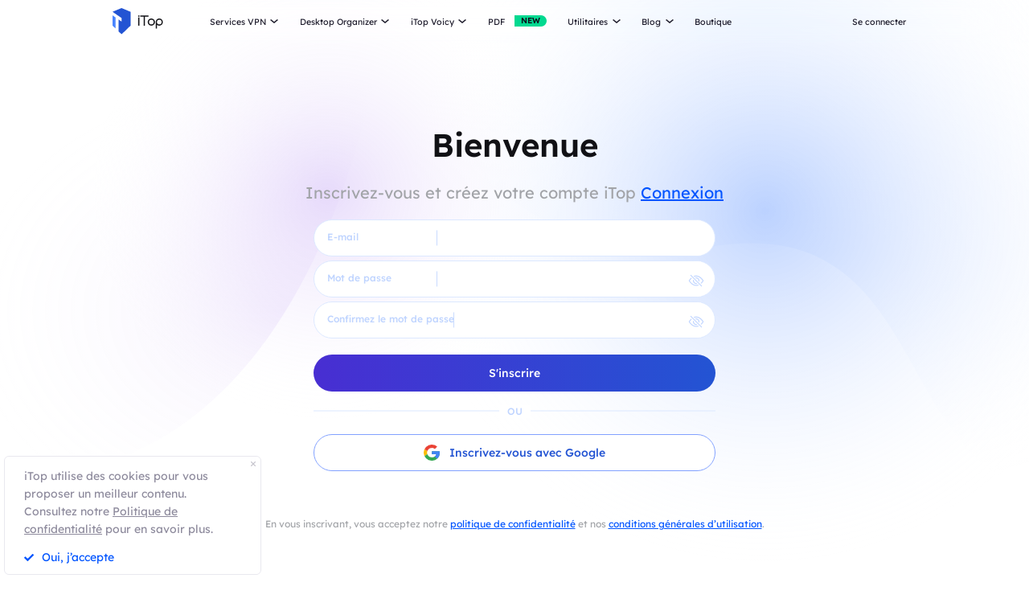

--- FILE ---
content_type: text/html; charset=UTF-8
request_url: https://fr.itopvpn.com/signup?ref=fr_isr_nav&insur=frblog2516
body_size: 15265
content:
<!DOCTYPE html>
<html lang="fr">

<head>
    <meta charset="UTF-8">
    <meta http-equiv="X-UA-Compatible" content="IE=edge">
    <meta name=viewport content="width=device-width,initial-scale=1,minimum-scale=1,maximum-scale=1,user-scalable=no,viewport-fit=cover">
    <meta name="referrer" content="no-referrer" />
    <link rel="canonical" href="https://fr.itopvpn.com/signup">
        <link rel="alternate" hreflang="en" href="https://www.itopvpn.com/signup" />
    <link rel="alternate" hreflang="fr" href="https://fr.itopvpn.com/signup" />
    <link rel="alternate" hreflang="de" href="https://de.itopvpn.com/signup" />
    <link rel="alternate" hreflang="it" href="https://it.itopvpn.com/signup" />
    <link rel="alternate" hreflang="es" href="https://es.itopvpn.com/signup" />
    <link rel="alternate" hreflang="pt" href="https://pt.itopvpn.com/signup" />
    <link rel="alternate" hreflang="nl" href="https://nl.itopvpn.com/signup" />
    <link rel="alternate" hreflang="pl" href="https://pl.itopvpn.com/signup" />
    <link rel="alternate" hreflang="sv" href="https://sv.itopvpn.com/signup" />
<link rel="alternate" hreflang="ja" href="https://jp.itopvpn.com/signup" />
    <link rel="alternate" hreflang="ar" href="https://www.itoparab.com/signup" />
  
    <link rel="alternate" hreflang="x-default" href="https://www.itopvpn.com/signup" />
        <link rel="preconnect" href="https://fonts.googleapis.com">
    <link rel="preconnect" href="https://fonts.gstatic.com" crossorigin>
    <link rel="preconnect" href="https://fr.itopvpn.com/assets/js/bundle.min.js">
    <link rel="preconnect" href="https://fr.itopvpn.com/assets/js/common.min.js">
    <link href="https://fonts.googleapis.com/css2?family=League+Spartan:wght@400;500;600;700;800&display=swap" rel="stylesheet">
            <link href="https://fr.itopvpn.com/assets/css/global-rem.css?t=1768885937" rel="stylesheet">
        
    
    <script src="https://fr.itopvpn.com/assets/js/bundle.min.js"></script>
    <title>Créez un compte iTop et profitez d&#039;une vie en ligne sûre et rapide</title>
    <meta name="description" content="Créez votre compte iTop, profitez d&#039;un service VPN rapide et sécurisé.">
<link href="https://fr.itopvpn.com/assets/css/account.css" rel="stylesheet" 0="1">    <script>
        (function(i, s, o, g, r, a, m) {
            i['GoogleAnalyticsObject'] = r;
            i[r] = i[r] || function() {
                (i[r].q = i[r].q || []).push(arguments)
            }, i[r].l = 1 * new Date();
            a = s.createElement(o),
                m = s.getElementsByTagName(o)[0];
            a.async = 1;
            a.src = g;
            m.parentNode.insertBefore(a, m)
        })(window, document, 'script', '//www.google-analytics.com/analytics.js', 'ga');

        ga('create', 'UA-178108664-1', 'auto');
        ga('send', 'pageview');
        var paddle_tracking = '-ref:fr_isr_nav-insur:frblog2516&lan=fr';
    </script>
    <!-- Google tag (gtag.js) -->
    <script async src="https://www.googletagmanager.com/gtag/js?id=G-5SN2H64MBC"></script>
    <script>
        window.dataLayer = window.dataLayer || [];

        function gtag() {
            dataLayer.push(arguments);
        }
        gtag('js', new Date());

        gtag('config', 'G-5SN2H64MBC');
    </script>

    <script src="https://fr.itopvpn.com/assets/js/common/base64-2.6.2.min.js"></script>
    <script src="https://fr.itopvpn.com/assets/js/common.min.js"></script>
    <script type="application/ld+json">
                {
                    "@context": "https://schema.org",
                    "@type": "BreadcrumbList",
                    "itemListElement": [{
                            "@type": "ListItem",
                            "position": 1,
                            "name": "iTop VPN",
                            "item": "https://fr.itopvpn.com/"
                        },
                        {
                            "@type": "ListItem",
                            "position": 2,
                            "name": "Créez un compte iTop et profitez d'une vie en ligne sûre et rapide",
                            "item": "https://fr.itopvpn.com/signup",
                            "image": "https://fr.itopvpn.com/assets/images/home/img_top_vpn.png",
                            "description": "Créez votre compte iTop, profitez d&#039;un service VPN rapide et sécurisé."
                        }
                    ]
                }
            </script>
            <script type="application/ld+json">
                {
                    "@context": "https://schema.org",
                    "@id": "https://fr.itopvpn.com/#organization",
                    "@type": "Organization",
                    "name": "iTop VPN",
                    "url": "https://fr.itopvpn.com/",
                    "logo": "https://fr.itopvpn.com/assets/images/common/itop_new_icon.svg"
                }
            </script>    <style>
        @media (max-width: 768px) {
            .footer-mobile {
                padding-bottom: 3.5rem;
            }
        }
    </style>
    <style>
        body .button.button-new.button-link.btn-default.btn-yellow {
            border-radius: 9999px;
            line-height: 1.5 !important;
            display: flex !important;
            height: 56px;
        }

        body .button .btn-word {
            white-space: nowrap;
        }

        body .button.button-new .arrow-new {
            margin-left: 20px;
        }

        @media (max-width: 768px) {
            body .button.button-new.button-link.btn-default.btn-yellow {
                display: none !important;
            }

            .header-nav .nav-left .nav-menu .nav-list.login {
                right: 0;
            }

            .header-nav .nav-left .nav-menu .nav-list .nav-link>i.new {
                position: relative;
                right: 0;
                display: inline-flex;
                align-items: center;
                justify-content: center;
                top: 0;
                width: auto;
                height: 20px;
                background-image: none !important;
                transform: rotate(0deg) !important;
            }
        }
    </style>
    <style>
        .comm-tags {
            position: relative;
            z-index: 1;
            display: inline-flex;
            align-items: center;
            justify-content: center;
            vertical-align: middle;
            margin-top: -6px;
            padding: 1px 6px;
            font-size: 12px;
            line-height: 1;
            font-weight: 400;
            color: #fff;
            font-style: normal;
            border-radius: 9999px;
            text-align: center;
            font-family: "Lexend", sans-serif !important;
            border-width: 1px;
            border-style: solid;
        }

        .comm-tags>em {
            display: block;
            font: inherit;
            color: inherit;
            line-height: 1;
            font-style: normal;
            transform: scale(0.9);
        }

        .comm-tags.new {
            margin: 0 !important;
            margin-top: -6px !important;
            width: auto !important;
            height: auto !important;
            color: #24D430;
            vertical-align: middle !important;
            border-color: #24D430;
            background: #DFFFE1 !important;
        }

        .comm-tags.improved {
            color: #FF6103;
            border-color: #FF843A;
            background: #FFF7DF;
        }

        .header-nav.header-main .nav-left .nav-menu .nav-list.nav-utility .nav-item {
            display: flex;
            flex-wrap: wrap;
            flex-direction: row;
            width: 545px;
        }

        .header-nav .nav-left .nav-menu .nav-list.nav-utility .fb3 {
            width: 50%;
        }
    </style>

    <style>
    .nav_tag {
        display: inline-flex;
        align-items: center;
        justify-content: center;
        text-align: left;
        flex-shrink: 0;
        height: 16px;
        border-radius: 0 9999px 9999px 0;
        line-height: 1.2;
        font-size: 12px;
        padding: 1px 12px 0;
        padding-left: 6px;
        min-width: 44px;
        font-weight: 700;
        font-style: normal;
        color: #0e0c1a;
        background: #01d990;
    }

    .nav_tag.tag_hot {
        color: #fff;
        background-color: #ff334d;
    }

    .header-nav .nav-left .nav-menu .nav-list.nav-combination .nav-item {
        z-index: -9;
        opacity: 0;
        visibility: hidden;
        width: max-content;
        /* min-width: 716px; */
        padding: 20px 18px 35px;
        display: flex;
        column-gap: 40px;
        row-gap: 30px;
        flex-flow: column;
        flex-wrap: wrap;
        max-height: 300px;
        background: #fff;
    }

    .header-nav .nav-left .nav-menu .nav-list.nav-combination:hover .nav-item {
        opacity: 1;
        visibility: visible;
        z-index: 1
    }

    .header-nav .nav-left .nav-menu .nav-list.nav-combination:hover .nav-item li {
        z-index: 3
    }

    /* // .header-nav .nav-left .nav-menu .nav-list.nav-combination .nav-item::after {
    //     content: '';
    //     display: block;
    //     position: absolute;
    //     width: 1px;
    //     height: 78%;
    //     background-color: #e3e3ed;
    //     top: 11%;
    //     left: 48%
    // } */

    .header-nav .nav-left .nav-menu .nav-list.nav-combination .nav-item li {
        position: relative
    }

    .header-nav .nav-left .nav-menu .nav-list.nav-combination .nav-item li:hover .nav_text b,
    .header-nav .nav-left .nav-menu .nav-list.nav-combination .nav-item li:hover .nav_text p {
        color: #0054FF
    }

    .header-nav .nav-left .nav-menu .nav-list.nav-combination .nav-item li:hover .nav_text p {
        color: #8AB0FF;
    }

    .header-nav .nav-left .nav-menu .nav-list.nav-combination .nav-item li>a {
        display: flex;
        align-items: center;
        justify-content: flex-start;
        column-gap: 20px
    }

    .header-nav .nav-left .nav-menu .nav-list.nav-combination .nav-item li>a:hover .nav_text b,
    .header-nav .nav-left .nav-menu .nav-list.nav-combination .nav-item li>a:hover .nav_text p {
        color: #0054FF
    }

    .header-nav .nav-left .nav-menu .nav-list.nav-combination .nav-item li>a:hover .nav_text p {
        color: #8AB0FF
    }

    .header-nav .nav-left .nav-menu .nav-list.nav-combination .nav-item li .nav_pic {
        width: 40px;
        height: 40px;
        flex-shrink: 0
    }

    .header-nav .nav-left .nav-menu .nav-list.nav-combination .nav-item li .nav_pic>img {
        width: 100%;
        height: auto
    }

    .header-nav .nav-left .nav-menu .nav-list.nav-combination .nav-item li .nav_text b,
    .header-nav .nav-left .nav-menu .nav-list.nav-combination .nav-item li .nav_text p {
        color: #9794A4;
        font-size: 12px;
        line-height: 1.2;
        font-style: normal;
        font-weight: 400;
        max-width: 240px;
    }

    .header-nav .nav-left .nav-menu .nav-list.nav-combination .nav-item li .nav_text b {
        position: relative;
        display: flex;
        align-items: center;
        justify-content: flex-start;
        color: #0E0C1A;
        max-width: 100%;
        font-size: 16px;
        line-height: 1.2;
        font-weight: 500;
        column-gap: 8px;
        padding-bottom: 4px;
    }

    .header-nav .nav-left .nav-menu .nav-list.nav-combination .nav-item.nav-ied {
        min-width: 0;
        /* min-width: 316px */
    }

    .header-nav .nav-left .nav-menu .nav-list.nav-combination .nav-item.nav-ied::after {
        display: none
    }

    @media (max-width: 1200px) {
        .header-nav .nav-left .nav-menu .nav-list.nav-combination .nav-item {
            min-width: 300px;
            max-width: 300px;
            column-gap: 20px;
            row-gap: 30px;
            max-height: 400px;
            overflow: auto;
            flex-wrap: nowrap
        }

        .header-nav .nav-left .nav-menu .nav-list.nav-combination .nav-item::-webkit-scrollbar {
            width: 8px;
            height: 50px
        }

        .header-nav .nav-left .nav-menu .nav-list.nav-combination .nav-item::-webkit-scrollbar-track {
            background: #f1f1f1;
            width: 8px;
            height: 50px
        }

        .header-nav .nav-left .nav-menu .nav-list.nav-combination .nav-item::-webkit-scrollbar-thumb {
            background: #8AB0FF;
            width: 8px;
            height: 50px;
            border-radius: 9999px
        }

        .header-nav .nav-left .nav-menu .nav-list.nav-combination .nav-item::-webkit-scrollbar-thumb:hover {
            background: #79a3fe
        }

        .header-nav .nav-left .nav-menu .nav-list.nav-combinationation .nav-item::after {
            display: none
        }

        .header-nav .nav-left .nav-menu .nav-list.nav-combination .nav-item li {
            width: 100%
        }
    }

    @media (max-width: 768px) {
        .header-nav .nav-left .nav-menu .nav-list.nav-combination .nav-item li .nav_text p{
            max-width: 100%;
        } .header-nav .nav-left .nav-menu .nav-list.nav-combination .nav-item {
            min-width: 100%;
            max-width: 100%;
        }

        .header-nav .nav-left .nav-menu .nav-list.nav-combination .nav-item::after,
        .header-nav .nav-left .nav-menu .nav-list.nav-combination .nav-item::before {
            display: none
        }

        .header-nav .nav-left .nav-menu .nav-list.nav-combination .nav-item li>a {
            padding: 0 !important;
            column-gap: 10px
        }

        .header-nav .nav-left .nav-menu .nav-list.nav-combination.active {
            padding: 0px 16px 30px !important
        }

        .header-nav .nav-left .nav-menu .nav-list.nav-combination.active .nav-item {
            opacity: 1;
            visibility: visible;
            z-index: 9;
            height: auto !important;
            max-height: 100vh !important;
            background: transparent;
        }
    }
</style></head>

<body class="signup account-ui">
        <script src="https://fr.itopvpn.com/assets/js/mapplication.js"></script>


            <nav id="header" class="header-nav nav-bg header-main">
        <div class="header-wrapper">
            <div class="nav-left">
                <a class="nav-logo logo-itop" href="/?ref=fr_isr_nav&insur=frblog2516">
                    <img class="logo" src="https://fr.itopvpn.com/assets/images/common/itop_new_icon.svg" alt="">
                </a>
                <ul class="nav-menu">
                    <li class="nav-list nav-service">
                        <span class="fb2">Services VPN<i></i></span>
                        <div class="nav-item">
                            <div class="nav-item-list">
                                <a href="/vpn-for-pc?ref=fr_isr_nav&insur=frblog2516" class="fb3">
                                    <em>VPN Gratuit PC </em>
                                    <i class="hot">HOT</i>
                                    <p class="nav-item-desc">Accédez à des connexions globales avec un VPN gratuit et sécurisé.</p>
                                </a>
                                <a href="/vpn-windows?ref=fr_isr_nav&insur=frblog2516" class="fb3">
                                    <em>VPN pour Windows</em>
                                    <i class="hot">HOT</i>
                                    <p class="nav-item-desc">Le meilleur VPN gratuit pour Windows avec des fonctionnalités avancées.</p>
                                </a>
                                <a href="/vpn-mac?ref=fr_isr_nav&insur=frblog2516" class="fb3">
                                    <em>VPN pour Mac</em>
                                    <p class="nav-item-desc">Le meilleur VPN gratuit pour la sécurité et la confidentialité en ligne.</p>
                                </a>
                                <a href="/vpn-ios?ref=fr_isr_nav&insur=frblog2516" class="fb3">
                                    <em>VPN pour iOS</em>
                                    <p class="nav-item-desc">Un VPN gratuit et illimité pour protéger votre appareil.</p>
                                </a>
                                <a href="/vpn-android?ref=fr_isr_nav&insur=frblog2516" class="fb3">
                                    <em>VPN pour Android</em>
                                    <p class="nav-item-desc">VPN gratuit et rapide pour Android, pour améliorer votre expérience en ligne.</p>
                                </a>
                                <a href="/blog/vpn-gratuit-linux-7699?ref=fr_isr_nav&insur=frblog2516" class="fb3">
                                    <em>VPN pour Linux</em>
                                    <p class="nav-item-desc">VPN puissant pour des connexions sûres et stables.</p>
                                </a>
                                <a href="/blog/vpn-chrome-2362?ref=fr_isr_nav&insur=frblog2516" class="fb3">
                                    <em>VPN Gratuit Chrome</em>
                                    <p class="nav-item-desc">Extension VPN gratuite, rapide et sécurisée pour une navigation privée.</p>
                                </a>
                                <a href="/vpn-browser?ref=fr_isr_nav&insur=frblog2516" class="fb3">
                                    <em>Navigateur avec VPN</em>
                                    <p class="nav-item-desc">Le meilleur navigateur avec VPN garantit votre sécurité sur Internet.</p>
                                </a>
                            </div>
                            <div class="service-wrap">
                                <div class="vpn_nav_wrap">
                                    <h4>Télécharger VPN</h4>
                                    <p class="description">Explorez le monde numérique sans limites, protégé par la sécurité et la rapidité d’iTop VPN.</p>
                                    <div class="wrap_list_wrap">
                                        <div class="item country">
                                            <p class="list_name">Pourquoi iTop VPN</p>
                                            <a href="/what-is-vpn?ref=fr_isr_nav&insur=frblog2516" class="vpn_a">Qu’est-ce qu’un VPN</a>
                                            <a href="/free-vpn?ref=fr_isr_nav&insur=frblog2516" class="vpn_a">VPN Gratuit</a>
                                            <a href="/blog/vpn-sans-inscription-6476?ref=fr_isr_nav&insur=frblog2516" class="vpn_a">VPN sans inscription</a>
                                        </div>
                                         <div class="item servers">
                                            <p class="list_name"><a href="/vpn-servers?ref=fr_isr_nav&insur=frblog2516">3200+ serveurs VPN</a></p>
                                            <a href="/blog/vpn-belgique-3801?ref=fr_isr_nav&insur=frblog2516" class="vpn_a">VPN Belgique gratuit</a>
                                            <a href="/blog/italy-vpn-2481?ref=fr_isr_nav&insur=frblog2516" class="vpn_a">VPN Italie gratuit</a>
                                            <a href="/blog/vpn-turquie-887?ref=fr_isr_nav&insur=frblog2516" class="vpn_a">VPN Turquie</a>
                                            <a href="/blog/vpn-canada-3047?ref=fr_isr_nav&insur=frblog2516" class="vpn_a">VPN Canada</a>
                                            <a href="/blog/vpn-egypte-4042?ref=fr_isr_nav&insur=frblog2516" class="vpn_a">VPN Egypte</a>
                                        </div>
                                        <div class="item apps">
                                            <p class="list_name">Streaming et applications</p>
                                            <a href="/blog/vpn-twitter-740?ref=fr_isr_nav&insur=frblog2516" class="vpn_a">VPN pour Twitter</a>
                                            <a href="/blog/netflix-vpn-303?ref=fr_isr_nav&insur=frblog2516" class="vpn_a">VPN pour Netflix</a>
                                            <a href="/blog/pieces-tiktok-5140?ref=fr_isr_nav&insur=frblog2516" class="vpn_a">VPN pour TikTok</a>
                                            <a href="/blog/sites-torrent-7130?ref=fr_isr_nav&insur=frblog2516" class="vpn_a">VPN pour le torrent</a>
                                        </div>
                                        <div class="item games">
                                            <p class="list_name">VPN pour les jeux</p>
                                            <a href="/blog/vpn-warzone-283?ref=fr_isr_nav&insur=frblog2516" class="vpn_a">VPN pour Warzone</a>
                                            <a href="/blog/pubg-vpn-367?ref=fr_isr_nav&insur=frblog2516" class="vpn_a">VPN pour PUBG</a>
                                            <a href="/blog/minecraft-6741?ref=fr_isr_nav&insur=frblog2516" class="vpn_a">VPN pour Minecraft</a>
                                            <a href="/blog/vpn-csgo-6656?ref=fr_isr_nav&insur=frblog2516" class="vpn_a">VPN pour CS:GO</a>
                                        </div>
                                    </div>
                                </div>
                                <div class="service-list">
                                    <div class="service-item on" style="align-items: center;">
                                        <div class="_right">
                                            <div class="btn-box">
                                                <a class="button-combe button btn-not btn-primary btn-default button-new free-down upper" data-href="https://www.itopvpn.com/download?insur=frblog2516" data-vpn="vpn-windows" onclick="gotoThankyou($(this));gtag('event', 'fr_vpn_dl_mac_fr_header')">
                                                    <span class="btn-word">Téléchargement gatuit</span>
                                                    <span class="arrow-new">
                                                        <svg class="new-svg">
                                                            <use xlink:href="#home_download"></use>
                                                        </svg>
                                                    </span>
                                                    <svg class="new-svg">
                                                        <use xlink:href="#home_download"></use>
                                                    </svg>
                                                </a>
                                                <a class="button btn-not  btn-primary button-link btn-default button-new get-off btn-gold" href="/purchase?ref=itopvpn_pc&insur=frblog2516" onclick="gtag('event', 'fr_vpn_buyclick_mac_fr_header')">
                                                    <span class="combe-text">
                                                        ACHETER MAINTENANT
                                                    </span>
                                                    <span class="arrow-new">
                                                        <svg class="new-svg">
                                                            <use xlink:href="#itop_right"></use>
                                                        </svg>
                                                    </span>
                                                </a>
                                            </div>
                                        </div>
                                    </div>
                                    <div class="service-item win">
                                        <div class="_right">
                                            <div class="btn-box">
                                                <a class="button-combe button btn-not btn-primary btn-default button-new free-down upper" data-href="https://www.itopvpn.com/download?insur=frblog2516" data-vpn="vpn-windows" onclick="gotoThankyou($(this));gtag('event', 'fr_vpn_dl_mac_fr_header')">
                                                    <span class="btn-word">Téléchargement gatuit</span>
                                                    <span class="arrow-new">
                                                        <svg class="new-svg">
                                                            <use xlink:href="#home_download"></use>
                                                        </svg>
                                                    </span>
                                                    <svg class="new-svg">
                                                        <use xlink:href="#home_download"></use>
                                                    </svg>
                                                </a>
                                                <a class="button btn-not  btn-primary button-link btn-default button-new get-off btn-gold" href="/purchase?ref=itopvpn_win&insur=frblog2516" onclick="gtag('event', 'fr_vpn_buyclick_mac_fr_header')">
                                                    <span class="combe-text">
                                                        ACHETER MAINTENANT
                                                    </span>
                                                    <span class="arrow-new">
                                                        <svg class="new-svg">
                                                            <use xlink:href="#itop_right"></use>
                                                        </svg>
                                                    </span>
                                                </a>
                                            </div>
                                        </div>
                                    </div>
                                    <div class="service-item mac">
                                        <div class="_right">
                                            <div class="btn-box">
                                                <a class="button-combe button btn-not btn-primary btn-default button-new free-down upper" data-href="https://www.itopvpn.com/downloadmac?insur=frblog2516" data-vpn="vpn-mac" onclick="gotoThankyou($(this));gtag('event', 'fr_vpn_dl_mac_fr_header')">
                                                    <span class="btn-word">Téléchargement gatuit</span>
                                                    <span class="arrow-new">
                                                        <svg class="new-svg">
                                                            <use xlink:href="#home_download"></use>
                                                        </svg>
                                                    </span>
                                                    <svg class="new-svg">
                                                        <use xlink:href="#home_download"></use>
                                                    </svg>
                                                </a>
                                                <a class="button btn-not  btn-primary button-link btn-default button-new get-off btn-gold" href="/purchase?ref=itopvpn_mac&insur=frblog2516" onclick="gtag('event', 'fr_vpn_buyclick_mac_fr_header')">
                                                    <span class="combe-text">
                                                        ACHETER MAINTENANT
                                                    </span>
                                                    <span class="arrow-new">
                                                        <svg class="new-svg">
                                                            <use xlink:href="#itop_right"></use>
                                                        </svg>
                                                    </span>
                                                </a>
                                            </div>
                                        </div>
                                    </div>
                                    <div class="service-item ios">
                                        <div class="_right">
                                            <div class="btn-box">
                                                <a class="button-combe button btn-not btn-primary btn-default button-new free-down upper" href="https://goto.itopvpn.com/downloadcenter?product=fr-itopios&c=frblog2516" onclick="gtag('event', 'fr_vpn_dl_mac_fr_header')">
                                                    <span class="btn-word">Téléchargement gatuit</span>
                                                    <span class="arrow-new">
                                                        <svg class="new-svg">
                                                            <use xlink:href="#home_download"></use>
                                                        </svg>
                                                    </span>
                                                    <svg class="new-svg">
                                                        <use xlink:href="#home_download"></use>
                                                    </svg>
                                                </a>
                                                <a class="button btn-not  btn-primary button-link btn-default button-new get-off btn-gold" href="/purchase?ref=itopvpn_ios&insur=frblog2516" onclick="gtag('event', 'fr_vpn_buyclick_mac_fr_header')">
                                                    <span class="combe-text">
                                                        ACHETER MAINTENANT
                                                    </span>
                                                    <span class="arrow-new">
                                                        <svg class="new-svg">
                                                            <use xlink:href="#itop_right"></use>
                                                        </svg>
                                                    </span>
                                                </a>
                                            </div>
                                        </div>
                                    </div>
                                    <div class="service-item adr">
                                        <div class="_right">
                                            <div class="btn-box">
                                                <a class="button-combe button btn-not btn-primary btn-default button-new free-down upper" href="https://www.itopvpn.com/downloadapk?lan=fr&insur=frblog2516" onclick="gtag('event', 'fr_vpn_dl_mac_fr_header')">
                                                    <span class="btn-word">Téléchargement gatuit</span>
                                                    <span class="arrow-new">
                                                        <svg class="new-svg">
                                                            <use xlink:href="#home_download"></use>
                                                        </svg>
                                                    </span>
                                                    <svg class="new-svg">
                                                        <use xlink:href="#home_download"></use>
                                                    </svg>
                                                </a>
                                                <a class="button btn-not  btn-primary button-link btn-default button-new get-off btn-gold" href="/purchase?ref=itopvpn_adr&insur=frblog2516" onclick="gtag('event', 'fr_vpn_buyclick_mac_fr_header')">
                                                    <span class="combe-text">
                                                        ACHETER MAINTENANT
                                                    </span>
                                                    <span class="arrow-new">
                                                        <svg class="new-svg">
                                                            <use xlink:href="#itop_right"></use>
                                                        </svg>
                                                    </span>
                                                </a>
                                            </div>
                                        </div>
                                    </div>
                                    <div class="service-item linus">
                                        <div class="_right">
                                            <div class="btn-box">
                                                <a class="button-combe button btn-not btn-primary btn-default button-new free-down upper" href="https://www.itopvpn.com/download?insur=frblog2516" onclick="gtag('event', 'fr_vpn_dl_mac_fr_header')">
                                                    <span class="btn-word">
                                                        Téléchargement gatuit
                                                    </span>
                                                    <span class="arrow-new">
                                                        <svg class="new-svg">
                                                            <use xlink:href="#home_download"></use>
                                                        </svg>
                                                    </span>
                                                    <svg class="new-svg">
                                                        <use xlink:href="#home_download"></use>
                                                    </svg>
                                                </a>
                                                <a class="button btn-not  btn-primary button-link btn-default button-new get-off btn-gold" href="/purchase?ref=fr_blog7699&insur=frblog2516" onclick="gtag('event', 'fr_vpn_buyclick_mac_fr_header')">
                                                    <span class="combe-text">
                                                        ACHETER MAINTENANT
                                                    </span>
                                                    <span class="arrow-new">
                                                        <svg class="new-svg">
                                                            <use xlink:href="#itop_right"></use>
                                                        </svg>
                                                    </span>
                                                </a>
                                            </div>
                                        </div>
                                    </div>
                                    <div class="service-item chrom">
                                        <div class="_right">
                                            <div class="btn-box">
                                                <a class="button-combe button btn-not btn-primary btn-default button-new free-down upper" data-href="https://chromewebstore.google.com/detail/itop-vpn/apgjgibgkdfemblclkifgndfhkcbmfjl?referrer=utm_source%3D&insur=frblog2516&lang=fr" data-vpn="vpn-mac" onclick="gotoThankyou($(this));gtag('event', 'fr_vpn_dl_mac_fr_header')">
                                                    <span class="btn-word">Téléchargement gatuit</span>
                                                    <span class="arrow-new">
                                                        <svg class="new-svg">
                                                            <use xlink:href="#home_download"></use>
                                                        </svg>
                                                    </span>
                                                    <svg class="new-svg">
                                                        <use xlink:href="#home_download"></use>
                                                    </svg>
                                                </a>
                                                <a class="button btn-not  btn-primary button-link btn-default button-new get-off btn-gold" href="/purchase?ref=fr_blog2362&insur=frblog2516" onclick="gtag('event', 'fr_vpn_buyclick_mac_fr_header')">
                                                    <span class="combe-text">
                                                        ACHETER MAINTENANT
                                                    </span>
                                                    <span class="arrow-new">
                                                        <svg class="new-svg">
                                                            <use xlink:href="#itop_right"></use>
                                                        </svg>
                                                    </span>
                                                </a>
                                            </div>
                                        </div>
                                    </div>
                                    <div class="service-item browser">
                                        <div class="_right">
                                            <div class="btn-box">
                                                <a class="button-combe button btn-not btn-primary btn-default button-new free-down upper" href="https://www.itopvpn.com/downloadbrowser?insur=frblog2516" onclick="gtag('event', 'fr_ipb_dl_mac_fr_header')">
                                                    <span class="btn-word">
                                                        Téléchargement gatuit
                                                    </span>
                                                    <span class="arrow-new">
                                                        <svg class="new-svg">
                                                            <use xlink:href="#home_download"></use>
                                                        </svg>
                                                    </span>
                                                    <svg class="new-svg">
                                                        <use xlink:href="#home_download"></use>
                                                    </svg>
                                                </a>
                                                <a class="button btn-not  btn-primary button-link btn-default button-new get-off btn-gold" href="/browser/purchase?ref=ipb_navi&insur=frblog2516" onclick="gtag('event', 'fr_ipb_buyclick_mac_fr_header')">
                                                    <span class="combe-text">
                                                        ACHETER MAINTENANT
                                                    </span>
                                                    <span class="arrow-new">
                                                        <svg class="new-svg">
                                                            <use xlink:href="#itop_right"></use>
                                                        </svg>
                                                    </span>
                                                </a>
                                            </div>
                                        </div>
                                    </div>
                                    <div class="service-item firefox"  style="display: none;">
                                        <div class="_right">
                                            <div class="btn-box">
                                                <a class="button-combe button btn-not btn-primary btn-default button-new free-down upper" data-href="" data-vpn="vpn-mac" onclick="gotoThankyou($(this));gtag('event', 'fr_vpn_dl_mac_fr_header')">
                                                    <span class="btn-word">Téléchargement gatuit</span>
                                                    <span class="arrow-new">
                                                        <svg class="new-svg">
                                                            <use xlink:href="#home_download"></use>
                                                        </svg>
                                                    </span>
                                                    <svg class="new-svg">
                                                        <use xlink:href="#home_download"></use>
                                                    </svg>
                                                </a>
                                                <a class="button btn-not  btn-primary button-link btn-default button-new get-off btn-gold" href="/purchase?ref=itopvpn_firefox&insur=frblog2516" onclick="gtag('event', 'fr_vpn_buyclick_mac_fr_header')">
                                                    <span class="combe-text">
                                                        ACHETER MAINTENANT
                                                    </span>
                                                    <span class="arrow-new">
                                                        <svg class="new-svg">
                                                            <use xlink:href="#itop_right"></use>
                                                        </svg>
                                                    </span>
                                                </a>
                                            </div>
                                        </div>
                                    </div>
                                </div>
                            </div>
                        </div>
                    </li>
                    <li class="nav-list nav-ied nav-combination">
                        <span class="fb2">Desktop Organizer<i></i></span>
                        <ul class="nav-item">
                            <li>
                                <a href="/itop-easy-desktop?ref=fr_isr_nav&insur=frblog2516" class="fb3">
                                    <div class="nav_pic">
                                        <img src="https://fr.itopvpn.com/assets/images/header/logo_ied.png" width="40" height="40" alt="iTop Easy Desktop ">
                                    </div>
                                    <div class="nav_text">
                                        <b>iTop Easy Desktop  <i class="nav_tag tag_hot">HOT</i></b>
                                        <p>Organiseur de bureau gratuit avec fond d’écran personnalisé.</p>
                                    </div>
                                </a>
                            </li>
                        </ul>
                    </li>
                    <li class="nav-list nav-voicy nav-combination">
                        <span class="fb2">iTop Voicy<i></i></span>
                        <ul class="nav-item">
                            <li>
                                <a href="/itop-voicy?ref=fr_isr_nav&insur=frblog2516" class="fb3">
                                    <div class="nav_pic">
                                        <img src="https://fr.itopvpn.com/assets/images/header/logo_voicy.png" width="40" height="40" alt="iTop Voicy">
                                    </div>
                                    <div class="nav_text">
                                        <b>iTop Voicy <i class="nav_tag tag_new">Nouveau</i></b>
                                        <p>Modificateur de voix IA en temps réel pour PC</p>
                                    </div>
                                </a>
                            </li>
                        </ul>
                    </li>
                    <li class="nav-list nav-list-link pdf-list">
                        <a href="/pdf?ref=fr_isr_nav&insur=frblog2516" class="fb2 nav-link" onclick="ga('send', 'event', 'itopbuyclick-mac_fr', 'click', 'navigation');">
                            <em>PDF</em>
                            <i class="new">NEW</i>
                        </a>
                    </li>
                    <li class="nav-list nav-utility">
                        <span class="fb2">
                            Utilitaires <i></i>
                        </span>
                        <div class="nav-item">
                            <a href="/itop-easy-desktop?ref=fr_isr_nav&insur=frblog2516" class="fb3" style="display: none;">
                                <em>iTop Easy Desktop</em>
                                <i class="new">NEW</i>
                            </a>
                           
                            <a href="/screen-recorder?ref=fr_isr_nav&insur=frblog2516" class="fb3">
                                <em>iTop Screen Recorder</em>
                                <i class="hot">HOT</i>
                            </a>
                              <a href="/ai-math-solver?ref=fr_isr_nav&insur=frblog2516" class="fb3">
                                <em>iTop AI Math Solver</em>
                                <i class="new">NEW</i>
                            </a>
                            <a href="/data-recovery-software?ref=fr_isr_nav&insur=frblog2516" class="fb3">
                                <em>iTop Data Recovery</em>
                                <i class="hot">HOT</i>
                            </a>
                             <a href="/dualsafe-password-manager?ref=fr_isr_nav&insur=frblog2516" class="fb3">
                                <em>Dualsafe Password Manager</em>
                                <i class="new">NEW</i>
                            </a>
                            <a href="/screenshot?ref=fr_isr_nav&insur=frblog2516" class="fb3">
                                <em>iTop Screenshot</em>
                            </a>
                           
                             <a href="/top-data-protector?ref=fr_isr_nav&insur=frblog2516" class="fb3">
                                <em>Top Data Protector</em>
                            </a>
                        </div>
                    </li>
                    <li class="nav-list nav-blog">
                        <span class="fb2">
                            Blog <i></i>
                        </span>
                        <div class="nav-item">
                            <a href="/blog?ref=fr_isr_nav&insur=frblog2516" class="fb3">
                                <em>VPN pour Windows</em>
                            </a>
                            <a href="/blog?ref=fr_isr_nav&insur=frblog2516" class="fb3">
                                <em>Trucs et Astuces VPN</em>
                            </a>
                            <a href="/recorder-tips?ref=fr_isr_nav&insur=frblog2516" class="fb3">
                                <em>Enregistrer son écran</em>
                            </a>
                            <a href="/desktop-tips?ref=fr_isr_nav&insur=frblog2516" class="fb3">
                                <em>Astuces Bureau</em>
                            </a>
                            <a href="/blog?ref=fr_isr_nav&insur=frblog2516&sort=167" class="fb3">
                                <em>Récupération des données</em>
                            </a>
                            <a href="/pdf-tips?ref=fr_isr_nav&insur=frblog2516" class="fb3">
                                <em>Astuces PDF</em>
                            </a>
                        </div>
                    </li>
                    <li class="nav-list nav-list-link store-nav">
                        <a href="/store?ref=fr_isr_nav&insur=frblog2516" class="fb2 nav-link" onclick="ga('send', 'event', 'itopbuyclick-mac_fr', 'click', 'navlaunch');">
                            Boutique
                        </a>
                    </li>
                    <li class="nav-list login nav-sale-icon">
                        <a href="/login?ref=fr_isr_nav&insur=frblog2516"
                            class="fb2 nav-login nav-link"
                            data-in="Se connecter"
                            data-in-link="/login?ref=fr_isr_nav&insur=frblog2516"
                            data-acount="Mon compte"
                            data-acount-link="/user-account?ref=fr_isr_nav&insur=frblog2516"
                            data-out="Déconnexion"
                            onclick="ga('send', 'event', 'loginclick-mac_fr', 'click', 'navigation');"
                            data-in-ga="ga('send', 'event', 'loginclick-mac_fr', 'click', 'navigation');gtag('event', 'fr_itop_loginclick_mac_fr_navi');"
                            data-acount-ga="ga('send', 'event', 'myaccountclick-mac_fr', 'click', 'navigation');gtag('event', 'fr_itop_myaccount_mac_fr_navi');"
                            data-out-ga="ga('send', 'event', 'signoutclick-mac_fr', 'click', 'navigation');gtag('event', 'fr_itop_signout_mac_fr_navi');">
                            Se connecter
                        </a>
                    </li>
                </ul>
                <div class="mobile-close">
                    <span class="claseIcon"></span>
                </div>
            </div>
            <div class="mobile-nav">
                <span class="navIcon"></span>
            </div>
            <div class="mobile-bg"></div>
        </div>
    </nav>
    <script>
        $("#header").hover(function() {
            $(".logo").addClass("logo-move")
            $(".logo-text-it").addClass("logo-text-it-move")
            $(".logo-text-best").addClass("logo-text-best-move")
        },function() {
            $(".logo").removeClass("logo-move")
            $(".logo-text-it").removeClass("logo-text-it-move")
            $(".logo-text-best").removeClass("logo-text-best-move")
        })

        $('#header .nav-service .nav-item').hover(function() {
            $('#header .service-list .service-item .btn-box > a').addClass('hover');
        }, function() {
            $('#header .service-list .service-item .btn-box > a').removeClass('hover');
        })

         $('#header .nav-service .nav-item .nav-item-list a').hover(function() {
            var idx = $(this).index();
            $('#header .service-list .service-item').removeClass('on');
            $('#header .service-list .service-item').eq(idx).addClass('on');
        })

        $('#header .nav-service .nav-item > a').hover(function() {
            var idx = $(this).index();
            $('#header .service-list .service-item').removeClass('on');
            $('#header .service-list .service-item').eq(idx).addClass('on');
        })

        $(document).ready(function () {
            $(".logo").removeClass("logo-move")
            $(".logo-text-it").removeClass("logo-text-it-move")
            $(".logo-text-best").removeClass("logo-text-best-move")
        });

        function setCookieEnPopHide(name) {
            var totime = date.getTime() + 24 * 60 * 60 * 1000;
            MApp(2.2).cookie.set(name, totime);
        }
        var date = new Date();
        if(!MApp(2.2).cookie.get("xmasicon") || (MApp(2.2).cookie.get("xmasicon") &&
        (MApp(2.2).cookie.get("xmasicon") < date.getTime()))) {
            ga('send', 'event', 'itopshow-mac_fr', 'display', 'xmasnavigation-store');
        }
        else {
            $(".xmas-right-logo").remove();
        }
        function closeXmas() {
            setCookieEnPopHide("xmasicon");
            $(".xmas-right-logo").remove();
        }
    </script>
    
<section class="account-container signup-info" data-privacy-link="/privacy?ref=fr_isr_nav&insur=frblog2516" data-eula-link="/eula?ref=fr_isr_nav&insur=frblog2516">
    <h2 class="ac-title color-pro">Bienvenue</h2>
    <h1 class="ac-desc color-pro">
        Inscrivez-vous et créez votre compte iTop        <a class="ac-link" href="/login?ref=fr_isr_nav&insur=frblog2516" onclick="gtag('event', 'fr_itop_loginclick_mac_fr_signup');">Connexion</a>
    </h1>
    <div class="account-form">
        <div class="form-group form-email">
            <div class="form-item">
                <label class="form-label">E-mail</label>
                <input class="form-control email" name="email" type="text" placeholder="" autocomplete="off" autocapitalize="none" autocorrect="none" spellcheck="false" />
            </div>
            <div class="err-tips err-box error invalid" style="display: none;">Adresse e-mail invalide.</div>
        </div>
        <div class="form-group form-password">
            <div class="form-item">
                <label class="form-label">Mot de passe</label>
                <input class="form-control form-pwd password" name="password" type="password" minlength="6" maxlength="20" onkeyup="this.value=this.value.replace(/\s+/g,'')" placeholder="" autocomplete="off" autocapitalize="none" autocorrect="none" spellcheck="false" />
                <span class="showpassword eyes"></span>
            </div>
            <div class="err-tips err-box error invalid" style="display: none;">Mot de passe non valide.</div>
        </div>
        <div class="form-group form-confirm">
            <div class="form-item">
                <label class="form-label">Confirmez le mot de passe</label>
                <input class="form-control form-pwd confirm" name="confirm" type="password" minlength="6" maxlength="20" onkeyup="this.value=this.value.replace(/\s+/g,'')" placeholder="" autocomplete="off" autocapitalize="none" autocorrect="none" spellcheck="false" />
                <span class="showpassword eyes"></span>
            </div>
            <div class="err-tips err-box error invalid" style="display: none;">Le mot de passe de confirmation n'est pas valide.</div>
        </div>
        <div class="form-group btn-box">
            <a id="signup" class="submit-btn btn-login aLink-signup" onclick="ga('send', 'event', 'signupclick-mac_fr', 'click', 'signup');gtag('event', 'fr_itop_signup_mac_fr_signup');">
                <span class="combe-text">
                    S'inscrire                </span>
                <svg class="arrow-right">
                    <use xlink:href="#arrow-right"></use>
                </svg>
            </a>
        </div>
        <div class="form-group form-line"><b>OU</b></div>
        <div class="form-group btn-box">
           
            <a class="submit-btn btn-with three-party-btn btn-google" anchor="google" onclick="ga('send', 'event', 'fbclick-mac_fr', 'click', 'signup');gtag('event', 'fr_itop_ggsignup_mac_fr_signup');">
                <i class="arrow-left google"></i>
                <span class="combe-text">
                    Inscrivez-vous avec Google                </span>
            </a>
        </div>
    </div>
    <div class="bottom-tips">
        En vous inscrivant, vous acceptez notre <a class="privacy" href="/privacy?ref=fr_isr_nav&insur=frblog2516">politique de confidentialité</a> et nos <a class="eula" href="/eula?ref=fr_isr_nav&insur=frblog2516">conditions générales d’utilisation</a>.    </div>
</section>

<div class="pop-bg"></div>
<div class="pop-info">
    <i class="tips-icon"></i>
    <p class="title fh4">Inscription réussie !</p>
    <p class="color-pro tips-p or">Ou</p>
    <p class="_main">
        Nous avons envoyé un lien de vérification à <span class="email">xxxxxxxxxxxxxxxx@xxxx.com</span>. Veuillez cliquer sur le lien fourni dans l'e-mail à        <span class="_red">vérifiez votre adresse e-mail pour vous assurer que toutes les informations importantes et de sécurité sont correctement reçues.</span>
        <br><br>
        Si vous n'avez pas reçu l'e-mail, veuillez vérifier votre dossier spam ou <a class="resend_btn">cliquez ici</a> pour renvoyer l'e-mail de vérification. Ou vous souhaitez modifier l'e-mail adresse dans la page Mon compte.    </p>
    <p class="resend">Nous avons envoyé un nouvel e-mail avec un lien de vérification à <span class="email">xxxxxxxxxxxxxxx@xxxx.com</span></p>
    <a class="button">D'accord</a>
    <i class="pop-close" data-in-link="/user-account"></i>
</div>            <div class="footer">
        <div class="subscribe-cnt">
            <p  class="subscribe-desc">Abonnez-vous à notre newsletter</p>
            <div class="subscribe-container">
                <div class="subscribe-zone">
                    <div class="email-bar" style="display: flex;">
                        <input id="subscribeNewsletterEmail" onkeyup="binding_value(this);"  class="email-input" type="text" placeholder="Adresse e-mail" autocomplete="off" spellcheck="false" autocapitalize = "off">
                        <input type="hidden" name = 'email' value = '' id='subscribeNewsletterEmailLeft'>
                        <button id="subscribeBtn" class="subscribe-btn" onclick="gtag('event', 'fr_itop_subclick_footer')">S'abonner</button>
                    </div>
                    <div class="subscribe-result"  style="display: none;"><i class="result-check">√</i></div>
                </div>
                <p class="zone-describe tips">Abonnez-vous à notre newsletter pour rester informé à chaque instant.</p>
                <p class="zone-describe succ" style="display: none;">Succès! Vérifiez votre boîte de réception ou votre dossier spam pour un e-mail de confirmation de notre part :) </p>
                <p class="zone-describe error" style="display: none;" data-valid="Oups! Veuillez saisir une adresse e-mail valide." data-already="Oups! Il semble que vous soyez déjà abonné à notre newsletter.">Oups! Veuillez saisir une adresse e-mail valide.</p>
            </div>
        </div>
        <div class="footer-cnt">
            <div class="_left">
                <a class="_logo" href="/?ref=fr_isr_nav&insur=frblog2516"><img src="https://fr.itopvpn.com/assets/images/common/itop_new_icon_gray.svg" alt=""></a>
                <div class="footer_select my-select">
                    <img class="footer_select _icon" name="_select" src="https://fr.itopvpn.com/assets/images/common/earth.png" alt="">
                    <span class="footer_select _value" name="_select">Français</span>
                    <div class="select-options directionUp">
                        <p><a href="https://www.itopvpn.com">English</a></p>
                        <p><a href="https://www.itoparab.com">اللغة العربية</a></p>
                        <p><a href="https://de.itopvpn.com">Deutsch</a></p>
                        <p><a href="https://dk.itopvpn.com">Dansk</a></p>
                        <p><a href="https://es.itopvpn.com">Español</a></p>
                        <p><a href="https://fr.itopvpn.com">Français</a></p>
                        <p><a href="https://it.itopvpn.com">Italiano</a></p>
                        <p><a href="https://jp.itopvpn.com">日本語</a></p>
                        <p><a href="https://nl.itopvpn.com">Nederlands</a></p>
                        <p><a href="https://pl.itopvpn.com">Polski</a></p>
                        <p><a href="https://pt.itopvpn.com">Português</a></p>
                        
                        <p><a href="https://sv.itopvpn.com">Svenska</a></p>
                    </div>
                    <img class="arrow_down" name="_select" src="https://fr.itopvpn.com/assets/images/common/arrow_down_select.png" alt="">
                </div>
            </div>
            <ul class="_right">
                <li>
                    <p>
                    Produits
                    </p>
                    <a href="/vpn-windows?ref=fr_isr_nav&insur=frblog2516">iTop VPN</a>
                    <a href="/screen-recorder?ref=fr_isr_nav&insur=frblog2516">iTop Screen Recorder</a>
                    <a href="/online-screen-recorder?ref=fr_isr_nav&insur=frblog2516">Online Screen Recorder</a>

                    <a href="/data-recovery-software?ref=fr_isr_nav&insur=frblog2516">iTop Data Recovery</a>
                    <a href="/pdf?ref=fr_isr_nav&insur=frblog2516">iTop PDF Editor</a>
                    <a href="/dualsafe-password-manager"?ref=fr_isr_nav&insur=frblog2516">DualSafe Password Manager</a>
                    <a href="/itop-easy-desktop"?ref=fr_isr_nav&insur=frblog2516">iTop Easy Desktop </a>
                    <a href="/top-data-protector?ref=fr_isr_nav&insur=frblog2516">Top Data Protector</a>
                    <a href="/store?ref=fr_isr_nav&insur=frblog2516">Abonnements et tarifs</a>
                </li>
                <li>
                    <p>Entreprise</p>
                    <a href="/about?ref=fr_isr_nav&insur=frblog2516">À propos de nous</a>
                    <a href="/support?ref=fr_isr_nav&insur=frblog2516">Nous contacter</a>
                    <a href="/pressroom?ref=fr_isr_nav&insur=frblog2516">Presse</a>
                    <a href="/awards?ref=fr_isr_nav&insur=frblog2516">Récompenses</a>
                    <a href="https://www.facebook.com/itopvpn">Facebook</a>
                </li>
                <li>
                    <p>
                    Partenaire
                    </p>
                    <a href="/affiliate-solutions?ref=fr_isr_nav&insur=frblog2516">
                        Affilier
                    </a>
                    <a class="vidnoz_footer" onclick="gtag('event', 'fr_itop_aipageclick_footer')" href="https://fr.vidnoz.com/generateur-video-ia.html?ref=fritop_footer">
                    Générateur de vidéos IA gratuit
                    </a>
                
                    <p>
                        Aide
                    </p>
                    <a href="/support?ref=fr_isr_nav&insur=frblog2516">
                        Support
                    </a>
                </li>
            </ul>
        </div>
        <div class="footer-copy">
            <p class="_left fb3">
               © 2026 iTop VPN. Tous droits réservés.
            </p>

            <div class="_right">
                <a class="vidnoz_footer" href="https://fr.miocreate.com/" target="_blank">MioCreate</a>
                 <a class="vidnoz_footer" href="https://fr.vidwud.com/" target="_blank">Vidwud</a>
                <a class="vidnoz_footer" href="https://fr.vidqu.ai/" target="_blank">Vidqu</a>
                <a class="vidnoz_footer" href="https://fr.vidmud.com/" target="_blank">Vidmud</a>
                <a class="vidnoz_footer" href="https://fr.vidnoz.com/face-swap.html" target="_blank">Face Swap</a>
                <a href="/refundpolicy?ref=fr_isr_nav&insur=frblog2516">
                    Politique de remboursement
                </a>
                <a href="/privacy?ref=fr_isr_nav&insur=frblog2516">
                    Politique de confidentialité
                </a>
                <a href="/eula?ref=fr_isr_nav&insur=frblog2516">
                    CLUF
                </a>
            </div>
        </div>
    </div>
    <div class="itop_svg" style="display:none;">
        <svg version="1.1" xmlns="http://www.w3.org/2000/svg" style="display:none;">
            <symbol id="itop_right_black" null>
                <path d="M.712 0l2.842 2.842L.712 5.684 0 4.973l2.133-2.132L0 .709z" fill-rule="evenodd" />
            </symbol>
            <symbol id="itop_download" null>
                <path d="M.717 13.627h10.041a.717.717 0 0 1 0 1.434H.717a.717.717 0 1 1 0-1.434zm5.738-4.178L8.78 7.124l1.014 1.014L5.738 12.2 1.68 8.138l1.014-1.014L5.02 9.449V0h1.434v9.449z" fill-rule="evenodd" />
            </symbol>
            <symbol id="itop_right" null>
                <path d="M1.504 0l6 6-6 6-1.5-1.5 4.5-4.5-4.5-4.5z" fill-rule="evenodd" />
            </symbol>
            <symbol id="itop_blog_icon" null>
                <path d="M15.002 0a15 15 0 1 1-15 15 15.02 15.02 0 0 1 15-15zm0 27a12 12 0 1 0-12-12 12.014 12.014 0 0 0 12 12.001z" />
                <path d="M15 13.501h6v3h-6v4.509l-6.008-6.008L15 8.996z" />
            </symbol>
        </svg>
    </div>
    <div class="svg-script" style="display: none;">
        <svg version="1.1" xmlns="http://www.w3.org/2000/svg" style="display:none;">
            <symbol id="wins" null>
                <path
                    d="M4.5,12.079V7.658L9.441,6.546V12L4.5,12.079M18.5,4.5v7.368l-8.235.126V6.361L18.5,4.5m-14,8.421L9.441,13v5.735L4.5,17.763V12.921m14,.211V20.5l-8.235-1.608V13.005Z"
                    transform="translate(5.21 4.176)" />
            </symbol>
            <symbol id="mac" null>
                <g transform="translate(5 7)">
                    <path
                        d="M23.707,29.147a1.888,1.888,0,0,0,2.063-1.621H24.84a1.049,1.049,0,0,1-1.133.8c-.793,0-1.281-.646-1.281-1.7s.487-1.666,1.281-1.666a1.076,1.076,0,0,1,1.133.827h.929a1.9,1.9,0,0,0-2.063-1.632,2.191,2.191,0,0,0-2.267,2.471A2.217,2.217,0,0,0,23.707,29.147Z"
                        transform="translate(-5.154 -24.149)"/>
                    <path
                        d="M10.962,26.111a1.063,1.063,0,0,1,1.02-1.122.846.846,0,0,1,.929.884v3.185h.929V26.02a.985.985,0,0,1,1.02-1.031c.623,0,.929.317.929.986v3.083h.952V25.737A1.431,1.431,0,0,0,15.2,24.15a1.56,1.56,0,0,0-1.462.861h-.079a1.355,1.355,0,0,0-1.326-.861A1.34,1.34,0,0,0,11,25.011h-.068v-.771l-.918.011v4.805h.952Z" transform="translate(-6.678 -24.15)"/>
                    <path
                        d="M24.8,36.715,23.341,36.4c-1.8-.4-2.5-1.111-2.5-2.142,0-1.337,1.269-2.142,2.913-2.142,1.723,0,2.856.884,3,2.335H28.4c-.079-2.233-1.972-3.808-4.6-3.808-2.731,0-4.647,1.53-4.647,3.695,0,1.87,1.145,3.071,3.785,3.649l1.462.317c1.825.4,2.561,1.133,2.561,2.233,0,1.292-1.3,2.233-3.083,2.233-1.893,0-3.207-.861-3.4-2.278H18.83c.159,2.278,2.074,3.751,4.953,3.751,2.935,0,4.851-1.53,4.851-3.967C28.633,38.4,27.545,37.315,24.8,36.715Z" transform="translate(-5.502 -23.285)"/>
                    <path
                        d="M19.949,28.376h.079v.68h.918V25.769c0-1.009-.68-1.609-1.893-1.609-1.1,0-1.87.533-1.972,1.337H18c.1-.351.476-.544,1.009-.544.646,0,.986.295.986.827V26.2l-1.3.079c-1.145.068-1.791.567-1.791,1.439a1.434,1.434,0,0,0,1.6,1.417A1.625,1.625,0,0,0,19.949,28.376Zm-1.213-.011c-.521,0-.9-.249-.9-.7,0-.431.295-.669.963-.714l1.179-.079v.408A1.146,1.146,0,0,1,18.736,28.365Z" transform="translate(-5.759 -24.149)"/>
                    <path
                        d="M13.145,30.63c-3.74,0-6.075,2.629-6.075,6.811s2.335,6.8,6.075,6.8,6.075-2.629,6.075-6.8S16.885,30.63,13.145,30.63Zm0,12.093c-2.7,0-4.386-2.051-4.386-5.281,0-3.253,1.689-5.293,4.386-5.293s4.386,2.04,4.386,5.293S15.842,42.723,13.145,42.723Z" transform="translate(-7.07 -23.286)"/>
                </g>
            </symbol>
            <symbol id="android" null>
                <path
                    d="M 14.759 8.292 a 0.824 0.824 0 1 1 0.824 -0.824 a 0.824 0.824 0 0 1 -0.824 0.824 m -9.108 0 a 0.824 0.824 0 1 1 0.824 -0.824 a 0.824 0.824 0 0 1 -0.824 0.824 m 9.4 -4.964 L 16.7 0.476 a 0.343 0.343 0 0 0 -0.593 -0.343 L 14.44 3.021 a 10.353 10.353 0 0 0 -8.471 0 L 4.3 0.133 a 0.343 0.343 0 0 0 -0.594 0.343 L 5.355 3.328 A 9.724 9.724 0 0 0 0.31 11.112 H 20.1 a 9.725 9.725 0 0 0 -5.045 -7.784"
                    transform="translate(6.69 11.038)" />
            </symbol>
            <symbol id="apple" null>
                <path d="M-4114.032,10686.238c0-3.83,2.136-6.24,5.563-6.24s5.565,2.41,5.565,6.24-2.139,6.227-5.565,6.227S-4114.032,10690.067-4114.032,10686.238Zm1.545,0c0,2.97,1.547,4.846,4.017,4.846s4.017-1.876,4.017-4.846-1.546-4.85-4.017-4.85S-4112.486,10683.256-4112.486,10686.238Zm14.771,6.215c-2.636,0-4.389-1.346-4.535-3.435h1.505c.175,1.3,1.377,2.089,3.113,2.089,1.629,0,2.825-.852,2.825-2.048,0-1.006-.678-1.681-2.349-2.044l-1.336-.29c-2.422-.52-3.47-1.62-3.47-3.331,0-1.982,1.756-3.385,4.257-3.385,2.41,0,4.142,1.442,4.215,3.487h-1.5a2.451,2.451,0,0,0-2.752-2.129c-1.5,0-2.668.728-2.668,1.963,0,.946.643,1.6,2.294,1.962l1.34.289c2.51.552,3.508,1.558,3.508,3.261,0,2.225-1.741,3.611-4.411,3.611Zm-19.172-.185v-7.2h1.485v7.2Zm-.114-9.206a.848.848,0,0,1,.85-.853.848.848,0,0,1,.852.853.855.855,0,0,1-.852.85A.856.856,0,0,1-4117,10683.063Z" transform="translate(4122.001 -10669)" />
            </symbol>
            <symbol id="microsoft-windows" null>
                <path
                    d="M0 10.588V4.412l7.059-1.553v7.624L0 10.588M20 0v10.294l-11.765.176V2.6L20 0M0 11.765l7.059.106v8.012L0 18.529v-6.764m20 .294v10.294L8.235 20.106v-8.224z" />
            </symbol>
            <symbol id="btn-mac" null>
                <defs><style>.a{fill:#464646;opacity:0;}.b{fill:#fff;}.c{fill:#577dff;}</style></defs>
                <g transform="translate(3 7)">
                    <rect class="a" width="34" height="34" rx="6" transform="translate(-3 -7)"/>
                    <circle class="b" cx="16" cy="16" r="16" transform="translate(-2 -6)"/>
                    <path class="c" d="M23.616,28.947a1.813,1.813,0,0,0,1.98-1.556H24.7a1.007,1.007,0,0,1-1.088.773c-.762,0-1.229-.62-1.229-1.632s.468-1.6,1.229-1.6a1.033,1.033,0,0,1,1.088.794H25.6a1.823,1.823,0,0,0-1.98-1.567,2.1,2.1,0,0,0-2.176,2.372A2.129,2.129,0,0,0,23.616,28.947Z" transform="translate(-3.392 -24.268)"/>
                    <path class="c" d="M10.924,26.032a1.02,1.02,0,0,1,.979-1.077.812.812,0,0,1,.892.849v3.057h.892V25.945a.945.945,0,0,1,.979-.99c.6,0,.892.3.892.947v2.959h.914V25.673a1.374,1.374,0,0,0-1.48-1.523,1.5,1.5,0,0,0-1.4.827h-.076a1.3,1.3,0,0,0-1.273-.827,1.286,1.286,0,0,0-1.284.827h-.065v-.74l-.881.011v4.613h.914Z" transform="translate(-4.4 -24.27)"/>
                    <path class="c" d="M24.564,36.472l-1.4-.3c-1.73-.381-2.4-1.066-2.4-2.056,0-1.284,1.219-2.056,2.8-2.056,1.654,0,2.742.849,2.883,2.241h1.578c-.076-2.143-1.893-3.656-4.418-3.656-2.622,0-4.461,1.469-4.461,3.547,0,1.8,1.1,2.949,3.634,3.5l1.4.3c1.752.381,2.459,1.088,2.459,2.143,0,1.24-1.251,2.143-2.96,2.143-1.817,0-3.079-.827-3.264-2.187H18.83c.152,2.187,1.991,3.6,4.755,3.6,2.818,0,4.657-1.469,4.657-3.808C28.242,38.093,27.2,37.049,24.564,36.472Z" transform="translate(-3.623 -23.697)"/>
                    <path class="c" d="M19.827,28.208H19.9v.653h.881V25.705c0-.968-.653-1.545-1.817-1.545-1.055,0-1.8.511-1.893,1.284h.881c.1-.337.457-.522.968-.522.62,0,.947.283.947.794v.4l-1.251.076c-1.1.065-1.719.544-1.719,1.382a1.377,1.377,0,0,0,1.534,1.36A1.56,1.56,0,0,0,19.827,28.208ZM18.663,28.2c-.5,0-.86-.239-.86-.675,0-.413.283-.642.925-.685l1.132-.076v.392A1.1,1.1,0,0,1,18.663,28.2Z" transform="translate(-3.793 -24.268)"/>
                    <path class="c" d="M12.9,30.63c-3.591,0-5.832,2.524-5.832,6.539S9.311,43.7,12.9,43.7s5.832-2.524,5.832-6.528S16.493,30.63,12.9,30.63Zm0,11.609c-2.59,0-4.211-1.969-4.211-5.07,0-3.123,1.621-5.081,4.211-5.081s4.211,1.958,4.211,5.081S15.492,42.239,12.9,42.239Z" transform="translate(-4.658 -23.698)"/>
                </g>
            </symbol>
            <symbol id="btn-adr">
                <path d="M20.522 18.104a1 1 0 1 1 1-1 1 1 0 0 1-1 1m-11.046 0a1 1 0 1 1 1-1 1 1 0 0 1-1 1m11.4-6.02l2-3.459a.416.416 0 0 0-.72-.416l-2.022 3.5a12.555 12.555 0 0 0-10.273 0L7.84 8.208a.416.416 0 0 0-.72.415l2 3.46a11.793 11.793 0 0 0-6.121 9.44h24a11.794 11.794 0 0 0-6.119-9.44" />
            </symbol>
            <symbol id="btn-ios">
                <g>
                    <path d="M21.391 16.042a5.146 5.146 0 0 1 2.451-4.318 5.268 5.268 0 0 0-4.15-2.244c-1.746-.183-3.439 1.045-4.329 1.045-.907 0-2.277-1.027-3.752-1a5.527 5.527 0 0 0-4.651 2.837c-2.011 3.482-.511 8.6 1.416 11.414.964 1.378 2.09 2.918 3.564 2.863 1.442-.06 1.981-.92 3.722-.92 1.725 0 2.23.92 3.734.885 1.548-.025 2.523-1.384 3.453-2.776a11.4 11.4 0 0 0 1.579-3.216 4.973 4.973 0 0 1-3.037-4.57zM18.547 7.63A5.067 5.067 0 0 0 19.706 4a5.155 5.155 0 0 0-3.335 1.726 4.821 4.821 0 0 0-1.189 3.5 4.263 4.263 0 0 0 3.365-1.596z"/>
                </g>
            </symbol>
            <symbol id="arrow-right" null>
                <path data-name=""
                    d="M10.044.177a.617.617 0 0 1 .873 0l3.7 3.7a.617.617 0 0 1 0 .873l-3.7 3.7a.617.617 0 1 1-.873-.873l3.263-3.263-3.264-3.263a.617.617 0 0 1 0-.873z"
                    fill-rule="evenodd" />
                <path data-name=""
                    d="M0 4.317A.617.617 0 0 1 .617 3.7h12.946a.617.617 0 1 1 0 1.233H.617A.617.617 0 0 1 0 4.317z"
                    fill-rule="evenodd" />
            </symbol>
            <symbol id="md-download" null>
                <path d="M15.833 6.7h-4.522V0H4.523v6.7H0l7.917 7.822zM0 16.764V19h15.833v-2.236z" />
            </symbol>
            <symbol id="menu" viewBox="0 0 36 24">
                <path d="M0 24v-4h36v4zm0-10v-4h36v4zM0 0h36v4H0z" />
            </symbol>
            <symbol id="home_download" null>
				<path d="M.717 13.627h10.041a.717.717 0 0 1 0 1.434H.717a.717.717 0 1 1 0-1.434zm5.738-4.178L8.78 7.124l1.014 1.014L5.738 12.2 1.68 8.138l1.014-1.014L5.02 9.449V0h1.434v9.449z" fill-rule="evenodd" />
			</symbol>
            <symbol id="vpn-wins" null>
                <g xmlns="http://www.w3.org/2000/svg" id="icon_win" transform="translate(-375 -547)">
                    <g transform="translate(375 547)" fill="none" stroke="#d0d2d6" stroke-linecap="round" stroke-linejoin="round" stroke-width="2">
                    <circle cx="20.5" cy="20.5" r="20.5" stroke="none" />
                    <circle cx="20.5" cy="20.5" r="19.5" fill="none" />
                    </g>
                    <path id="windows" d="M0,8.107V3.378L5.4,2.2V8.023ZM15.328,0V7.9l-9.036.127V1.985ZM0,8.994l5.4.084v6.165L0,14.188Zm15.328.253V17.1L6.292,15.412V9.079Z" transform="translate(387 559)" />
                </g>
            </symbol>
            <symbol id="vpn-mac" null>
                <g xmlns="http://www.w3.org/2000/svg" id="icon_apple" transform="translate(-424 -547)">
                    <g transform="translate(424 547)" fill="none" stroke="#d0d2d6" stroke-linecap="round" stroke-linejoin="round" stroke-width="2">
                    <circle cx="20.5" cy="20.5" r="20.5" stroke="none" />
                    <circle cx="20.5" cy="20.5" r="19.5" fill="none" />
                    </g>
                    <path id="Apple_Inc.-Logo.wine" d="M15.444,14.594a10.183,10.183,0,0,1-1.007,1.81,9.2,9.2,0,0,1-1.3,1.568,2.516,2.516,0,0,1-1.667.734,4.178,4.178,0,0,1-1.54-.368,4.418,4.418,0,0,0-1.658-.366,4.568,4.568,0,0,0-1.7.366,4.586,4.586,0,0,1-1.473.387,2.369,2.369,0,0,1-1.7-.754,9.658,9.658,0,0,1-1.357-1.623A11.225,11.225,0,0,1,.6,13.5,10.434,10.434,0,0,1,0,10.1,6.2,6.2,0,0,1,.814,6.859,4.777,4.777,0,0,1,2.52,5.134a4.588,4.588,0,0,1,2.306-.651A5.43,5.43,0,0,1,6.61,4.9a5.733,5.733,0,0,0,1.415.416,8.466,8.466,0,0,0,1.569-.49,5.185,5.185,0,0,1,2.132-.379,4.527,4.527,0,0,1,3.547,1.867A3.945,3.945,0,0,0,13.179,9.9a3.954,3.954,0,0,0,1.3,2.979,4.266,4.266,0,0,0,1.3.851q-.156.453-.331.868ZM11.83.375A4,4,0,0,1,10.806,3a3.489,3.489,0,0,1-2.9,1.431,2.916,2.916,0,0,1-.022-.355A4.1,4.1,0,0,1,8.973,1.423,4.183,4.183,0,0,1,10.3.429,3.947,3.947,0,0,1,11.811,0a3.4,3.4,0,0,1,.02.375Z" transform="translate(437 558)" />
                </g>
            </symbol>
            <symbol id="vpn-android" null>
                    <g xmlns="http://www.w3.org/2000/svg" id="icon_android" transform="translate(-522 -547)">
                    <g transform="translate(522 547)" fill="none" stroke="#d0d2d6" stroke-linecap="round" stroke-linejoin="round" stroke-width="2">
                    <circle cx="20.5" cy="20.5" r="20.5" stroke="none" />
                    <circle cx="20.5" cy="20.5" r="19.5" fill="none" />
                    </g>
                    <path d="M210.278,3.941l1.8-3.114a.365.365,0,0,0-.132-.5.36.36,0,0,0-.5.132l-1.822,3.155a11.366,11.366,0,0,0-9.272,0L198.533.461a.364.364,0,1,0-.63.366l1.8,3.114a10.734,10.734,0,0,0-5.547,8.492h21.674a10.731,10.731,0,0,0-5.549-8.492ZM200.015,9.389a.908.908,0,1,1,.908-.908A.909.909,0,0,1,200.015,9.389Zm9.95,0a.908.908,0,1,1,.908-.908A.909.909,0,0,1,209.965,9.389Z" transform="translate(337.671 559.721)" />
                    </g>
            </symbol>
            <symbol id="vpn-apple" null>
                <g xmlns="http://www.w3.org/2000/svg" id="icon_ios" transform="translate(-473 -547)">
                    <g transform="translate(473 547)" fill="none" stroke="#d0d2d6" stroke-linecap="round" stroke-linejoin="round" stroke-width="2">
                    <circle cx="20.5" cy="20.5" r="20.5" stroke="none" />
                    <circle cx="20.5" cy="20.5" r="19.5" fill="none" />
                    </g>
                    <path d="M117.009,139.1l.581-1.005a1.309,1.309,0,0,1,2.268,1.306l-5.6,9.7h4.052a1.793,1.793,0,0,1,1.479,2.613h-11.88a1.306,1.306,0,1,1,0-2.613h3.331l4.264-7.39L114.17,139.4a1.309,1.309,0,1,1,2.268-1.306Zm-5.039,13.958-1.256,2.179a1.309,1.309,0,1,1-2.268-1.306l.933-1.615A2.237,2.237,0,0,1,111.969,153.062Zm10.818-3.952h3.4a1.306,1.306,0,1,1,0,2.613H124.3l1.274,2.211a1.309,1.309,0,0,1-2.268,1.306q-3.22-5.583-4.827-8.363a3.614,3.614,0,0,1,.459-4.426Q120.223,144.66,122.787,149.111Z" transform="translate(376.4 420.56)" />
                </g>
            </symbol>
            <symbol id="googleplay" viewBox="0 0 41 41"><g fill="none" stroke="#d0d2d6" stroke-linecap="round" stroke-linejoin="round" stroke-width="2"><circle cx="20.5" cy="20.5" r="20.5" stroke="none"/><circle cx="20.5" cy="20.5" r="19.5"/></g><path d="M30.873 21.578l-3.256 1.843-2.92-2.902 2.944-2.926 3.233 1.83a1.238 1.238 0 0 1 0 2.155zM13.69 11.297a1.235 1.235 0 0 0-.093.472v17.46a1.241 1.241 0 0 0 .1.5l9.268-9.212zm10.143 8.363l2.707-2.69-11.093-6.279a1.218 1.218 0 0 0-.787-.149l9.173 9.117zm0 1.717l-9.14 9.084a1.215 1.215 0 0 0 .754-.152l11.071-6.265-2.684-2.667z"/></symbol>
            <symbol id="googleplay_icon" null><path d="M19.726 11.049l-3.256 1.843-2.92-2.902 2.944-2.926 3.233 1.83a1.238 1.238 0 0 1 0 2.155zM2.543.768a1.235 1.235 0 0 0-.093.472V18.7a1.241 1.241 0 0 0 .1.5l9.268-9.212zm10.143 8.363l2.707-2.69L4.3.162a1.218 1.218 0 0 0-.787-.149l9.173 9.117zm0 1.717l-9.14 9.084a1.215 1.215 0 0 0 .754-.152l11.071-6.265-2.684-2.667z" /></symbol>
        </svg>
    </div>

    <div class="footer-mobile">
        <div class="logo">
            <a href="/?ref=fr_isr_nav&insur=frblog2516">
                <img class="_logo" src="https://fr.itopvpn.com/assets/images/common/itop_new_icon_gray.svg" alt="">
            </a>
        </div>
        <div class="subscribe-cnt">
            <p  class="subscribe-desc">Abonnez-vous à notre newsletter</p>
            <div class="subscribe-container">
                <div class="subscribe-zone">
                    <div class="email-bar" style="display: flex;">
                        <input id="subscribeNewsletterEmail" onkeyup="binding_value(this);"  class="email-input" type="text" placeholder="Adresse e-mail" autocomplete="off" spellcheck="false" autocapitalize = "off">
                         <input type="hidden" name = 'email' value = '' id='subscribeNewsletterEmailLeft'>
                        <button id="subscribeBtn" class="subscribe-btn" onclick="gtag('event', 'fr_itop_subclick_footer')">S'abonner</button>
                    </div>
                    <div class="subscribe-result"  style="display: none;"><i class="result-check">√</i></div>
                </div>
                <p class="zone-describe tips">Abonnez-vous à notre newsletter pour rester informé à chaque instant.</p>
                <p class="zone-describe succ" style="display: none;">Succès! Vérifiez votre boîte de réception ou votre dossier spam pour un e-mail de confirmation de notre part :) </p>
                <p class="zone-describe error" style="display: none;" data-valid="Oups! Veuillez saisir une adresse e-mail valide." data-already="Oups! Il semble que vous soyez déjà abonné à notre newsletter.">Oups! Veuillez saisir une adresse e-mail valide.</p>
            </div>
        </div>
        <ul class="nav-menu">
            <li class="nav-list">
                    <span class="nav-title">
                        Produits
                        <i class="arrow_down"></i>
                    </span>
                <div class="nav-item">
                    <a href="/vpn-windows?ref=fr_isr_nav&insur=frblog2516">iTop VPN</a>
                    <a href="/screen-recorder?ref=fr_isr_nav&insur=frblog2516">iTop Screen Recorder</a>
                    <a href="/online-screen-recorder?ref=fr_isr_nav&insur=frblog2516">Online Screen Recorder</a>

                    <a href="/data-recovery-software?ref=fr_isr_nav&insur=frblog2516">iTop Data Recovery</a>
                    <a href="/pdf?ref=fr_isr_nav&insur=frblog2516">iTop PDF Editor</a>
                    <a href="/dualsafe-password-manager"?ref=fr_isr_nav&insur=frblog2516">DualSafe Password Manager</a>
                    <a href="/itop-easy-desktop"?ref=fr_isr_nav&insur=frblog2516">iTop Easy Desktop </a>
                    <a href="/top-data-protector?ref=fr_isr_nav&insur=frblog2516">Top Data Protector</a>
                    <a href="/store?ref=fr_isr_nav&insur=frblog2516">Abonnements et tarifs</a>
                </div>
            </li>
            <li class="nav-list">
                    <span class="nav-title">
                        Entreprise
                        <i class="arrow_down"></i>
                    </span>
                <div class="nav-item">
                    <a href="/about?ref=fr_isr_nav&insur=frblog2516">À propos de nous</a>
                    <a href="/support?ref=fr_isr_nav&insur=frblog2516">Nous contacter</a>
                    <a href="/pressroom?ref=fr_isr_nav&insur=frblog2516">Presse</a>
                    <a href="/awards?ref=fr_isr_nav&insur=frblog2516">Récompenses</a>
                    <a href="https://www.facebook.com/itopvpn">Facebook</a>
                </div>
            </li>
            
            <li class="nav-list">
                    <span class="nav-title">
                        Partenaire
                        <i class="arrow_down"></i></span>
                <div class="nav-item">
                    <a href="/affiliate-solutions?ref=fr_isr_nav&insur=frblog2516">
                        Affilier
                    </a>
                </div>
            </li>
            <li class="nav-list">
                <span class="nav-title">
                    Aide
                    <i class="arrow_down"></i></span>
            <div class="nav-item">
                <a href="/support?ref=fr_isr_nav&insur=frblog2516">
                    Support
                </a>
            </div>
        </li>
        </ul>
        <div class="_lag">
            <div class="_link">
                <a href="/privacy?ref=fr_isr_nav&insur=frblog2516" class="fb3 color-vice">Politique de confidentialité</a>
                <a href="/eula?ref=fr_isr_nav&insur=frblog2516" class="fb3 color-vice">CLUF</a>
            </div>
            <div class="footer_select my-select">
                <img class="footer_select _icon" name="_select" src="https://fr.itopvpn.com/assets/images/common/earth.png" alt="">
                <span class="footer_select _value" name="_select">Français</span>
                <div class="select-options directionUp">
                    <p><a href="https://www.itopvpn.com">English</a></p>
                        <p><a href="https://www.itoparab.com">اللغة العربية</a></p>
                        <p><a href="https://de.itopvpn.com">Deutsch</a></p>
                        <p><a href="https://dk.itopvpn.com">Dansk</a></p>
                        <p><a href="https://es.itopvpn.com">Español</a></p>
                        <p><a href="https://fr.itopvpn.com">Français</a></p>
                        <p><a href="https://it.itopvpn.com">Italiano</a></p>
                        <p><a href="https://jp.itopvpn.com">日本語</a></p>
                        <p><a href="https://nl.itopvpn.com">Nederlands</a></p>
                        <p><a href="https://pl.itopvpn.com">Polski</a></p>
                        <p><a href="https://pt.itopvpn.com">Português</a></p>
                        
                        <p><a href="https://sv.itopvpn.com">Svenska</a></p>
                </div>
                <img class="arrow_down" name="_select" src="https://fr.itopvpn.com/assets/images/common/arrow_down_select.svg" alt="">
            </div>
        </div>
        <p class="copyright">© 2026 iTop VPN. Tous droits réservés.</p>
    </div>

    <div id="totopetc" class="to-top-etc">
        <div class="to-top"></div>
    </div>

    <div class="pop-cookie">
    <p>iTop utilise des cookies pour vous proposer un meilleur contenu. Consultez notre <a href="/privacy?ref=fr_isr_nav&insur=frblog2516" target="_blank">Politique de confidentialité</a> pour en savoir plus.</a></p>
		<p class="second pop-got">
			<svg class="arrow-check">
				<use xlink:href="#check-circle"></use>
			</svg>
			<svg class="check-circle" width="12" height="9" viewBox="0 0 12 9">
				<path id="check-circle"
					d="M19.752,12.335l-.941-.938a.5.5,0,0,0-.709,0l-5.9,5.791L9.7,14.7a.5.5,0,0,0-.709,0l-.948.931a.492.492,0,0,0,0,.7l3.791,3.78a.5.5,0,0,0,.709,0l7.207-7.07a.492.492,0,0,0,0-.7Z"
					transform="translate(-7.898 -11.25)" fill="#0054ff" />
			</svg>
			Oui, j’accepte
		</p>
		<i id="_pcookie" class="close">x</i>
	</div>

    <div class="itop-ad mobile_page itop-ad-main on">
        <div class="ad-box">
            <div class="ad-left">
                <a id="itopAdHome" href="/vpn-android?ref=fr_isr_nav&insur=frblog2516" onclick="ga('send', 'event', 'iconclick-vpn-mac_fr', 'click', 'nav-home');">
                    <div class="icon">
                        <img src="https://fr.itopvpn.com/assets/images/common/vpn.png" alt="" srcset="">
                    </div>
                    <div class="text">VPN</div>
                </a>
                <a href="/screen-recorder?ref=fr_isr_nav&insur=frblog2516" onclick="ga('send', 'event', 'iconclick-isr-mac_fr', 'click', 'nav-home');">
                    <div class="icon">
                        <img src="https://fr.itopvpn.com/assets/images/common/record.png" alt="" srcset="">
                    </div>
                    <div class="text">Enregistrer</div>
                </a>
                <a href="/data-recovery-software?ref=fr_isr_nav&insur=frblog2516" onclick="ga('send', 'event', 'iconclick-idr-mac_fr', 'click', 'nav-home');">
                    <div class="icon">
                        <img src="https://fr.itopvpn.com/assets/images/common/recover.png" alt="" srcset="">
                    </div>
                    <div class="text">Récupération</div>
                </a>
                <a href="/top-data-protector?ref=fr_isr_nav&insur=frblog2516" onclick="ga('send', 'event', 'iconclick-tdp-mac_fr', 'click', 'nav-home');">
                    <div class="icon">
                        <img src="https://fr.itopvpn.com/assets/images/common/protect.png" alt="" srcset="">
                    </div>
                    <div class="text">Protection</div>
                </a>
            </div>
            <a href="/store?ref=fr_isr_nav&insur=frblog2516" class="ad-right" onclick="ga('send', 'event', 'iconclick-store-mac_fr', 'click', 'nav-home');gtag('event', 'fr_vpn_buyclick_mac_fr_navi');">
                <img src="https://fr.itopvpn.com/assets/images/common/cart.png" alt="">
            </a>
        </div>
    </div>
    <script>
        if ('mac' === 'mac') {
            $('.button-combe').each(function(i, v) {
                if(!$(v).hasClass("btn-not")) {
                    $(v).addClass('btn-mac').find('.arrow-icon').html('<use xlink:href="#btn-mac"></use>')
                }
            })
        }
        $(document).ready(function () {
			var tz = MApp(2.2).datetime.getTimeZone();
			if (tz == -8) {
				$('.vidnoz_footer').remove();
			}
		});
        function handleGotoFeature() {
            $('html, body').animate({
                scrollTop: $('#feature').offset().top - 80
            }, 500);
        }

        if ('mac' == 'android') {
            $('#itopAdHome').attr('href', '/vpn-android?ref=fr_isr_nav&insur=frblog2516')
        } else if ('mac' == 'ios') {
            $('#itopAdHome').attr('href', '/vpn-ios?ref=fr_isr_nav&insur=frblog2516')
        }
    </script>
    <script src="https://fr.itopvpn.com/assets/js/scroll-animation.min.js"></script>
    <script src="https://fr.itopvpn.com/assets/data/tips-en.min.js"></script>
<script src="https://fr.itopvpn.com/assets/js/common/base64-2.6.2.min.js" 0="3"></script>
<script src="https://fr.itopvpn.com/assets/js/userinfo.min.js"></script>    </body>

</html>


--- FILE ---
content_type: text/css
request_url: https://fr.itopvpn.com/assets/css/account.css
body_size: 3225
content:
input:-internal-autofill-previewed,
input:-internal-autofill-selected {
  -webkit-text-fill-color: #212529 !important;
  transition: background-color 5000s ease-out 0.5s !important
}

input:-webkit-autofill,
input:-webkit-autofill:hover,
input:-webkit-autofill:focus,
input:-webkit-autofill:active {
  transition-delay: 99999s !important;
  transition: color 99999s ease-out, background-color 99999s ease-out !important;
  -webkit-transition-delay: 99999s !important;
  -webkit-transition: color 99999s ease-out, background-color 99999s ease-out !important;
  -webkit-text-fill-color: #212529 !important;
  -webkit-box-shadow: 0 0 0px 1000px #fff inset !important
}

input {
  background: transparent !important
}

input::placeholder {
  background: transparent !important;
  color: #212529;
  font-size: 15px
}

input:-webkit-autofill {
  background: transparent !important;
  transition: background-color 50000s ease-in-out 0s !important
}

.account-ui {
  background-color: #fff;
  background-image: url(../images/user-info/account/account_bg.svg);
  background-position: top center;
  background-repeat: no-repeat
}

.account-ui.login .btn-box {
  margin: 20px auto 10px
}

.account-ui.login .form-line {
  margin-top: 15px
}

.account-ui.reset-pwd .btn-box {
  margin: 46px auto 114px
}

.account-ui.reset-pwd .bottom-tips {
  display: flex;
  align-items: center;
  justify-content: center
}

.account-ui .account-form {
  margin: 24px auto;
  max-width: 42.6666666667%;
  width: 100%
}

.account-ui .form-half {
  display: flex;
  align-items: center;
  justify-content: space-between
}

.account-ui .form-half .form-item {
  flex: 1 1 auto
}

.account-ui .form-half .form-label {
  min-width: 38.3%
}

.account-ui .form-line {
  position: relative;
  text-align: center
}

.account-ui .form-line::before,
.account-ui .form-line::after {
  content: '';
  display: block;
  position: absolute;
  top: 50%;
  z-index: 0;
  transform: translateY(-50%);
  width: 50%;
  height: 1px;
  background-color: #DCE8FF
}

.account-ui .form-line::before {
  left: 0
}

.account-ui .form-line::after {
  right: 0
}

.account-ui .form-line b {
  position: relative;
  z-index: 1;
  display: inline-block;
  padding: 0 10px;
  color: #BFD4FF;
  font-size: 12px;
  line-height: 16px;
  font-weight: 500;
  background-color: #fff
}

.account-ui .form-item,
.account-ui .form-code {
  position: relative;
  margin-bottom: 5px;
  padding: 0 16px;
  height: 46px;
  background: #fff;
  border: 1px solid #DCE8FF;
  border-radius: 23px;
  display: flex;
  flex-wrap: wrap;
  overflow: hidden
}

.account-ui .form-code {
  padding: 0;
  margin-left: 8px;
  width: 20%;
  overflow: hidden;
  background: #fff;
  border: 1px solid #DCE8FF
}

.account-ui .form-code img {
  padding: 4px;
  width: 100%;
  max-width: none;
  height: 100%
}

.account-ui .form-label {
  position: relative;
  padding: 14px 0;
  color: #BFD4FF;
  font-size: 12px;
  line-height: 14px;
  font-weight: 500;
  min-width: 29.3%;
  max-width: 50%
}

.account-ui .form-label::before {
  content: '';
  display: block;
  position: absolute;
  right: 0;
  top: 50%;
  transform: translateY(-50%);
  width: 1px;
  height: 43.44%;
  background-color: #C9DBFF
}

.account-ui .form-control {
  display: block;
  flex: 1;
  flex-wrap: wrap;
  padding-left: 16px;
  width: 100%;
  height: 100%;
  font-weight: 400;
  line-height: 1.5;
  color: #212529;
  background-color: #fff !important;
  background-clip: padding-box;
  border: none;
  -webkit-appearance: none;
  -moz-appearance: none;
  appearance: none;
  border-radius: 0;
  transition: border-color .15s ease-in-out, box-shadow .15s ease-in-out
}

.account-ui .form-control.form-pwd {
  padding-right: 26px
}

.account-ui .err-tips {
  display: none
}

.account-ui .err-tips.invalid {
  display: block;
  min-height: 24px;
  font-size: 12px;
  line-height: 14px;
  color: #ff7e7e;
  background-color: #ffe9e9;
  border-radius: 23px;
  padding: 4px 16px;
  margin-bottom: 5px
}

.account-ui .showpassword {
  display: block;
  position: absolute;
  right: 10px;
  top: 50%;
  left: auto;
  transform: translate(0, -50%);
  cursor: pointer;
  width: 26px;
  height: 22px;
  background: url(../images/user-info/eyes-1.svg) no-repeat;
  background-size: 26px
}

.account-ui .showpassword.on {
  background: url(../images/user-info/eyes.svg) no-repeat;
  background-size: 26px
}

.account-ui .btn-box {
  margin: 20px auto 15px
}

.account-ui .submit-btn {
  position: relative;
  display: flex;
  align-items: center;
  justify-content: center;
  width: 100%;
  height: 46px;
  background: linear-gradient(90deg, #482ED2 0%, #2354D3 100%);
  border-radius: 23px;
  padding: 0;
  overflow: hidden;
  transition: all 1s;
  cursor: pointer
}

.account-ui .submit-btn.btn-with {
  margin-bottom: 5px;
  background: #fff;
  border: 1px solid #82A1FF
}

.account-ui .submit-btn.btn-with .combe-text {
  color: #2354D3;
  transform: translateX(0)
}

.account-ui .submit-btn.btn-with:hover {
  background: #E3EAFF
}

.account-ui .submit-btn.btn-with:hover .combe-text {
  color: #2354D3;
  transform: translateX(0)
}

.account-ui .submit-btn .combe-text {
  display: block;
  color: #fff;
  font-size: 14px;
  line-height: 18px;
  font-weight: 500;
  transition: all 0.3s
}

.account-ui .submit-btn .arrow-right {
  display: block;
  position: relative;
  width: 0;
  height: 0;
  opacity: 0;
  fill: #fff;
  transition: transform 0.3s ease
}

.account-ui .submit-btn .arrow-left {
  display: block;
  position: relative;
  margin-right: 12px;
  width: 20px;
  height: 20px;
  background-position: 0 0;
  background-size: 20px;
  background-repeat: no-repeat
}

.account-ui .submit-btn .arrow-left.fb {
  background-image: url(../images/user-info/account/facebook.svg)
}

.account-ui .submit-btn .arrow-left.google {
  background-image: url(../images/user-info/account/google.svg)
}

.account-ui .submit-btn:hover {
  background: linear-gradient(90deg, #1965fd 0%, #70f 100%);
  transition: all 0.3s
}

.account-ui .submit-btn:hover .combe-text {
  transform: translateX(-50%);
  transition: transform 0.3s ease
}

.account-ui .submit-btn:hover .arrow-right {
  opacity: 1;
  width: 15px;
  height: 9px;
  transform: translateX(150%);
  transition: transform 0.3s ease
}

.account-ui .pop-bg {
  display: none;
  position: fixed;
  top: 0;
  left: 0;
  z-index: -100008;
  width: 100%;
  height: 100%;
  background: rgba(255, 255, 255, 0.38);
  -webkit-backdrop-filter: saturate(140%) blur(12px);
  backdrop-filter: saturate(140%) blur(12px);
  background: rgba(0, 0, 0, 0.2);
  backdrop-filter: blur(5px);
  -webkit-backdrop-filter: blur(5px)
}

.account-ui .pop-bg.on {
  z-index: 100008;
  display: block
}

.account-ui .pop-info {
  position: fixed;
  top: 200px;
  left: 0;
  right: 0;
  z-index: -100009;
  margin: auto;
  width: 588px;
  padding: 50px 46px 49px;
  display: none;
  text-align: center;
  background: #fff;
  border-radius: 10px;
  opacity: 0;
  transform: scale(1.2);
  transition: transform 0.3s, opacity 0.3s cubic-bezier(0.11, 0, 0.5, 0), height 0.3s
}

.account-ui .pop-info.on {
  z-index: 100009;
  display: block;
  opacity: 1;
  transform: scale(1);
  transition: transform 0.3s, opacity 0.3s cubic-bezier(0.11, 0, 0.5, 0), height 0.3s
}

.account-ui .pop-info .pop-close {
  position: absolute;
  top: 0;
  right: 0;
  z-index: 1003;
  display: block;
  width: 40px;
  height: 40px;
  background: rgba(255, 255, 255, 0.28);
  cursor: pointer;
  transition: all 0.3s;
  border-radius: 10px
}

.account-ui .pop-info .pop-close::before {
  content: "";
  display: block;
  position: absolute;
  top: 50%;
  left: 50%;
  width: 40px;
  height: 40px;
  transform: translate(-50%, -50%);
  background: url("../images/user-info/pop-close.svg") no-repeat;
  transition: all 0.3s
}

.account-ui .pop-info .pop-close:hover {
  transition: all 0.3s
}

.account-ui .pop-info .pop-close:hover::before {
  opacity: 0.7;
  transition: all 0.3s
}

.account-ui .pop-info .tips-icon {
  width: 80px;
  height: 80px;
  background-size: 100% 100%;
  margin: 0 auto 12px
}

.account-ui .pop-info .title {
  margin-bottom: 12px;
  color: #1e1c2c;
  font-size: 22px;
  line-height: 28px
}

.account-ui .pop-info .tips-p {
  font-size: 12px;
  line-height: 18px
}

.account-ui .pop-info .tips-p.or {
  margin: 0 0 8px;
  padding: 0 180px;
  position: relative;
  color: #8E8B9D;
  font-size: 12px
}

.account-ui .pop-info .tips-p.or::before,
.account-ui .pop-info .tips-p.or::after {
  content: "";
  display: block;
  position: absolute;
  top: 50%;
  margin-top: -1px;
  width: 222px;
  height: 1px;
  background: #d3d1de
}

.account-ui .pop-info .tips-p.or::before {
  left: 0
}

.account-ui .pop-info .tips-p.or::after {
  right: 0
}

.account-ui .pop-info ._main {
  color: #1E1C2C;
  font-size: 12px;
  line-height: 21px;
  text-align: left;
  margin-bottom: 7px
}

.account-ui .pop-info ._main .email {
  font-weight: 600
}

.account-ui .pop-info ._main ._red {
  color: #FF5050
}

.account-ui .pop-info ._main a {
  color: #2C6AE9;
  text-decoration: underline;
  cursor: pointer
}

.account-ui .pop-info .resend {
  opacity: 0;
  width: 496px;
  background: #E6F5F0;
  border: 1px solid #01D990;
  border-radius: 4px;
  padding: 0 11px;
  font-size: 12px;
  line-height: 28px;
  color: #8E8B9D;
  margin-bottom: 32px;
  text-align: left;
  transition: all 0.3s
}

.account-ui .pop-info .resend .email {
  color: #0B9869
}

.account-ui .pop-info .resend.on {
  animation: show 4s
}

@keyframes show {
  0% {
    opacity: 0
  }

  8% {
    opacity: 1
  }

  92% {
    opacity: 1
  }

  100% {
    opacity: 0
  }
}

.account-ui .pop-info .button {
  display: block;
  width: 100%;
  height: 40px;
  font-size: 14px;
  line-height: 40px;
  text-align: center;
  color: #fff;
  background: #2C6AE9;
  border-radius: 4px;
  cursor: pointer
}

.account-ui .green-title {
  display: none;
  width: 100%;
  min-height: 24px;
  background: #30deb4;
  color: #fff;
  font-size: 12px;
  line-height: 14px;
  border-radius: 23px;
  padding: 4px 16px;
  margin-bottom: 10px
}

.account-ui .green-title.on {
  display: block
}

.account-container {
  padding: 155px 0 94px;
  margin: 0 auto;
  min-width: 634px;
  max-width: 1170px
}

.account-container .ac-title,
.account-container .ac-desc {
  text-align: center
}

.account-container .ac-title {
  padding-bottom: 6px;
  color: #111115;
  font-size: 40px;
  line-height: 50px
}

.account-container .ac-desc,
.account-container .ac-link,
.account-container .reset-desc {
  color: #A2A4A8;
  font-size: 20px;
  line-height: 18px;
  font-weight: 400;
  text-align: center;
  margin-top: 20px;
}

.account-container .ac-link {
  color: #0054FF;
  text-decoration: underline
}

.account-container .ac-link.ac-gray {
  font-size: 14px;
  line-height: 16px;
  color: #8E8B9D;
  text-decoration: none
}

.account-container .ac-link.ac-gray:hover {
  color: #0054ff;
  text-decoration: underline
}

.account-container .ac-link:hover {
  opacity: 0.8;
  transition: all 0.3s ease
}

.account-container .ac-line {
  display: inline-block;
  margin: 0 80px;
  min-height: 18px;
  width: 1px;
  background-color: #CFCED6
}

.account-container .form-forgot {
  text-align: center
}

.account-container .form-forgot .ac-link {
  font-size: 12px;
  line-height: 16px
}

.account-container .bottom-tips {
  margin-top: 58px;
  color: #A2A4A8;
  font-size: 12px;
  line-height: 16px;
  font-weight: 400;
  text-align: center
}

.account-container .bottom-tips a {
  color: #0054FF;
  font-size: 12px;
  line-height: 16px;
  font-weight: 400;
  text-decoration: underline
}

.account-container .bottom-tips a:hover {
  opacity: 0.8;
  transition: all 0.3s ease
}

.reset-container {
  padding: 202px 0 194px
}

.reset-container .reset-desc {
  color: #111115;
  font-size: 16px;
  line-height: 20px;
  text-align: center
}

.tips-icon {
  display: block;
  margin: 0 auto;
  width: 114px;
  height: 114px;
  background-image: url("../images/user-info/user-tips-icon.svg");
  background-repeat: no-repeat;
  background-size: 114px
}

.user-tips {
  max-width: 536px;
  margin: 0 auto;
  text-align: center
}

.user-tips .title {
  margin: 68px 0
}

.user-tips .tips-icon {
  width: 152px;
  height: 152px;
  background-size: 152px
}

.pwd-desc.on {
  font-size: 12px;
  line-height: 18px;
  color: #8e8b9d
}

@media (max-width: 768px) {
  .account-ui {
    min-height: 35.4285714286rem;
    background-position-y: 0;
    background-size: 26.7857142857rem 35.4285714286rem;
    background-color: #fff;
    background-image: url(../images/user-info/account/account_bg_mob.svg)
  }

  .account-ui.login .btn-box {
    margin: 1.4285714286rem auto .7142857143rem
  }

  .account-ui.login .form-line {
    margin-top: 10px
  }

  .account-ui.reset-pwd .btn-box {
    margin: 1.5714285714rem auto 4rem
  }

  .account-ui .account-form {
    margin: 1.7142857143rem auto;
    max-width: 100%
  }

  .account-ui .form-half .form-item {
    flex: 1 1 auto
  }

  .account-ui .form-half .form-label {
    min-width: 70%;
    max-width: 70%
  }

  .account-ui .form-half .form-control.form-pwd {
    padding-right: 4px
  }

  .account-ui .form-item,
  .account-ui .form-code {
    padding: 0 10px;
    height: 36px;
    border-radius: 18px;
    overflow: hidden
  }

  .account-ui .form-code {
    padding: 0 2px;
    margin-left: 4px;
    width: 40%
  }

  .account-ui .form-label {
    padding: 12px 0;
    font-size: .7142857143rem;
    line-height: .8571428571rem;
    min-width: 50%;
    max-width: 50%
  }

  .account-ui .form-control {
    padding-left: 10px
  }

  .account-ui .err-tips {
    display: none
  }

  .account-ui .err-tips.invalid {
    font-size: .8571428571rem;
    line-height: 1rem;
    border-radius: 18px;
    padding: 4px 10px
  }

  .account-ui .showpassword {
    width: 18px;
    height: 14px;
    background-size: 18px
  }

  .account-ui .showpassword.on {
    background-size: 18px
  }

  .account-ui .btn-box {
    margin: 1.4285714286rem auto 1.0714285714rem
  }

  .account-ui .submit-btn {
    height: 36px;
    border-radius: 18px
  }

  .account-ui .submit-btn .combe-text {
    font-size: 1rem;
    line-height: 1.2857142857rem
  }

  .account-ui .submit-btn .arrow-left {
    margin-right: 6px;
    width: 16px;
    height: 16px;
    background-size: 16px
  }

  .account-ui .pop-info {
    width: 24.5rem;
    height: 40.5714285714rem;
    padding: 4rem 1.5714285714rem;
    top: 0;
    bottom: 0
  }

  .account-ui .pop-info .pop-close {
    width: 2.8571428571rem;
    height: 2.8571428571rem
  }

  .account-ui .pop-info .pop-close::before {
    width: 2.8571428571rem;
    height: 2.8571428571rem;
    background-size: 2.8571428571rem
  }

  .account-ui .pop-info .tips-icon {
    margin-bottom: .9285714286rem
  }

  .account-ui .pop-info .title {
    margin-bottom: .4285714286rem;
    color: #1e1c2c;
    font-size: 1.2857142857rem;
    line-height: normal;
    font-weight: 600
  }

  .account-ui .pop-info .tips-p {
    font-size: 1rem;
    line-height: 1.5714285714rem
  }

  .account-ui .pop-info .tips-p.or {
    margin: 1.0714285714rem 0 .7142857143rem;
    padding: 0;
    font-size: .8571428571rem;
    line-height: 1.0714285714rem
  }

  .account-ui .pop-info .tips-p.or::before,
  .account-ui .pop-info .tips-p.or::after {
    margin-top: -.0714285714rem;
    width: 9.2857142857rem;
    height: .0714285714rem
  }

  .account-ui .pop-info .tips-p.tips-sale {
    font-size: 1rem
  }

  .account-ui .pop-info .tips-p.new {
    font-size: 1rem
  }

  .account-ui .pop-info .resend {
    width: auto;
    font-size: .8571428571rem;
    line-height: 1.2857142857rem
  }

  .account-ui .pop-info .button-link {
    display: flex;
    margin: .5714285714rem auto .4285714286rem;
    height: 3.2142857143rem;
    font-size: 1rem;
    line-height: 1.5714285714rem
  }

  .account-ui .green-title {
    font-size: .8571428571rem;
    line-height: 1rem;
    border-radius: 18px;
    padding: 4px 10px;
    margin-bottom: 6px
  }

  .account-container {
    padding: 7.8571428571rem 1.1428571429rem 7.8571428571rem;
    min-width: 100%;
    max-width: 100%
  }

  .account-container .ac-title {
    font-size: 2.2857142857rem;
    line-height: 2.8571428571rem
  }

  .account-container .ac-desc,
  .account-container .ac-link,
  .account-container .reset-desc {
    font-size: 1rem;
    line-height: 1.2857142857rem
  }

  .account-container .ac-link.ac-gray {
    font-size: 1rem;
    line-height: 1.1428571429rem
  }

  .account-container .ac-line {
    margin: 0 2.8571428571rem;
    min-height: 1.2857142857rem
  }

  .account-container .form-forgot .ac-link {
    font-size: .8571428571rem;
    line-height: 1.1428571429rem
  }

  .account-container .bottom-tips {
    margin-top: 2.1428571429rem;
    font-size: .8571428571rem;
    line-height: 1.1428571429rem
  }

  .account-container .bottom-tips a {
    font-size: .8571428571rem;
    line-height: 1.1428571429rem
  }

  .reset-container {
    padding: 7.2857142857rem 1.1428571429rem 7.1428571429rem
  }

  .reset-container .reset-desc {
    font-size: 1.1428571429rem;
    line-height: 1.4285714286rem
  }

  .tips-icon {
    width: 8.5714285714rem;
    height: 8.5714285714rem;
    background-size: 8.5714285714rem
  }

  .user-tips {
    padding: 0;
    max-width: none
  }

  .user-tips .tips-icon {
    width: 8.5714285714rem;
    height: 8.5714285714rem;
    background-size: 8.5714285714rem
  }

  .user-tips .title {
    margin: 2.8571428571rem 0 6.7857142857rem
  }

  .pwd-desc.on {
    display: block;
    font-size: .7142857143rem;
    line-height: 1.1428571429rem
  }
}

--- FILE ---
content_type: image/svg+xml
request_url: https://fr.itopvpn.com/assets/images/user-info/eyes-1.svg
body_size: 686
content:
<svg xmlns="http://www.w3.org/2000/svg" xmlns:xlink="http://www.w3.org/1999/xlink" width="50" height="50" viewBox="0 0 50 50">
  <defs>
    <clipPath id="clip-path">
      <rect id="矩形_525" data-name="矩形 525" width="50" height="50" transform="translate(590 1334)" fill="#fff" stroke="#707070" stroke-width="1"/>
    </clipPath>
  </defs>
  <g id="蒙版组_57" data-name="蒙版组 57" transform="translate(-590 -1334)" clip-path="url(#clip-path)">
    <g id="组_1153" data-name="组 1153" transform="translate(0 66)">
      <g id="eye-slash" transform="translate(597 1275.297)">
        <path id="路径_4665" data-name="路径 4665" d="M30.058,25.285A30.749,30.749,0,0,0,36,18S29.25,5.625,18,5.625a15.813,15.813,0,0,0-6.277,1.323l1.732,1.735A13.374,13.374,0,0,1,18,7.875c4.77,0,8.728,2.628,11.628,5.528A29.551,29.551,0,0,1,33.363,18c-.131.2-.274.412-.439.648a29.683,29.683,0,0,1-3.3,3.949c-.371.371-.758.738-1.163,1.093Z" fill="#bfd4ff"/>
        <path id="路径_4666" data-name="路径 4666" d="M25.418,20.646A7.875,7.875,0,0,0,15.351,10.579L17.2,12.431A5.625,5.625,0,0,1,23.568,18.8l1.849,1.849ZM18.8,23.569l1.849,1.849A7.875,7.875,0,0,1,10.578,15.351L12.43,17.2a5.625,5.625,0,0,0,6.365,6.365Z" fill="#bfd4ff"/>
        <path id="路径_4667" data-name="路径 4667" d="M7.538,12.307q-.608.54-1.165,1.1A29.552,29.552,0,0,0,2.637,18l.439.648a29.682,29.682,0,0,0,3.3,3.949c2.9,2.9,6.86,5.528,11.628,5.528a13.329,13.329,0,0,0,4.545-.81l1.732,1.737A15.815,15.815,0,0,1,18,30.375C6.75,30.375,0,18,0,18a30.645,30.645,0,0,1,5.942-7.285l1.593,1.6Z" fill="#bfd4ff"/>
        <path id="路径_4668" data-name="路径 4668" d="M30.7,32.3l-27-27L5.3,3.7l27,27Z" fill="#bfd4ff" fill-rule="evenodd"/>
      </g>
    </g>
  </g>
</svg>


--- FILE ---
content_type: application/javascript
request_url: https://fr.itopvpn.com/assets/data/tips-en.min.js
body_size: 541
content:
var tipswords=[{email:{normal:"L'e-mail est utilisé pour débloquer votre compte VPN.",blank:"Ce champ ne peut pas être laissé vide.",err:"Oups ! Veuillez utiliser une adresse e-mail valide.",valid:"Adresse e-mail invalide.",already:"Le compte existe déjà",loginerr:"L'e-mail que vous avez entré est incorrecte. Veuillez réessayer.",expire:"Votre compte a expiré, veuillez vous connecter avec un autre compte.",occupied:"Vous avez déjà créé un compte avec cette adresse e-mail."},pwd:{len:"Le mot de passe doit comporter 6 à 12 caractères.",valid:"Le mot de passe n'est pas valide.",confirm:"Le code de vérification n'est pas valide.",confirmErr:"Le mot de passe doit comporter 6 à 12 caractères.",confirmMatch:"Les mots de passe ne correspondent pas. Veuillez réessayer.",loginerr:"Le mot de passe entré est incorrect. Veuillez réessayer ou cliquer sur Mot de passe oublié.",bad:"Votre mot de passe actuel est incorrect.",same:"Le même mot de passe"},btn:{normal:"L'e-mail est utilisé pour débloquer votre compte VPN.",blank:"Ce champ ne peut pas être laissé vide.",hide:"Masquez mon adresse IP",continue:"Continuer",buy:"Acheter maintenant",version:"Votre version actuelle",free:"Essayer gratuitement"},tips:{rword:"Retour à Connexion",reset:"Réinitialisation du mot de passe avec succès.",code:"Le code de vérification n'est pas valide.",coderr:"Code de vérification incorrect",iperr:"erreur d'adresse IP",ipnormal:"* Entrez l'adresse IP qui vous intéresse"}}];

--- FILE ---
content_type: application/javascript
request_url: https://fr.itopvpn.com/assets/js/userinfo.min.js
body_size: 13368
content:
/**
 ** 不弹出
 * <div class="user-tips reset-success">
		<i class="icon"></i>
		<p class="title fh4 color-pro">Your password has been reset successfully.</p>
		<a class="fb3 color-vice back" href="##">
			Back to Login
		</a>
	</div>
** 弹出式
<div class="pop-bg"></div>
<div class="pop-info on">
	<i class="tips-icon"></i>
	<p class="title fh4">Sign-up Successful!</p>
	<p class="tips-p color-pro">Account: <span class="email">xxxxxxxxxxxxxxxx@xxxx.com</span>.</p>
	<p class="color-pro tips-p or">Or</p>
	<p class="color-pro tips-p tips-sale">Upgrade your account with special <strong class="_sale">65% OFF</strong></p>
	<a class="button button-link btn-primary">
		<span class="combe-text fb2">
			Claim My Discount
		</span>
		<svg class="arrow-right">
			<use xlink:href="#arrow-right"></use>
		</svg>
	</a>
	<p class="color-pro tips-p new">New Member ONLY!</p>
	<i class="pop-close"></i>
</div>
**/
// 注册提示弹窗 -- 弹出式
function popUpBoxClose() {
	// var p_globalUrl = getUrlHost();
	// gotoIndex("/purchase");
	gotoIndex($("#header .login .nav-login").eq(0).attr("data-acount-link"));
	// window.location.href = p_globalUrl + "user-account";
	// window.event.returnvalue = false;
}
function popUpBox() {
	// let signup_discount = getStorage('discount') ? getStorage('discount') : '';
	// console.log(signup_discount);
	$(".pop-bg,.pop-info").removeClass("on").addClass("on");
	$(".pop-info ._main .email,.pop-info .resend .email").html($(".signup-info input.email").val());
	// $(".signup .pop-info ._sale").html($(".signup .pop-info ._sale").attr("data-off"));
	$(".pop-info .pop-close,.pop-info .button").on("click", function () {
		popUpBoxClose();
	});
	$(".pop-info ._main .resend_btn").on("click", function () {
		if (!$('.pop-info .resend').hasClass('on')) {
			$('.pop-info .resend').addClass('on')
			setTimeout(function () {
				$('.pop-info .resend').removeClass('on')
			}, 4000);
		}
		if (!$('.pop-info .resend').hasClass('ac')) {
			$('.pop-info .resend').addClass('ac')
			//重发邮件
			let params = {
				token: getStorage('userInfo').token,
			}
			sendEmail(params)
			setTimeout(function () {
				$('.pop-info .resend').removeClass('ac')
			}, 60000);
		}
	});
	// setTimeout(function () {
	// 	popUpBoxClose();
	// }, 5000);
}
// popUpBox();

function popUpBoxUser() {
	$(".user-pop-info .userinfo-section").show();
	$(".user-pop-info .success").hide();
	$(".user-pop-info .success").removeClass("on");
	$(".user-pop-info").addClass("unchange").removeClass("change");
	$(".user-account  .btn-account-pwd").on("click", function () {
		$(".user-account .pop-bg,.user-account .pop-info").removeClass("on").addClass("on");
		$(".user-pop-info .unchange").hide();
		$(".user-pop-info .userinfo-section").show();
		$(".user-pop-info .err-box").removeClass("invalid").hide();
		$(".user-pop-info .input").val("");
	});

	$(".user-pop-info.unchange .pop-close").on("click", function () {
		$(".user-account .pop-bg,.user-account .pop-info").removeClass("on");
		$(".user-pop-info .userinfo-section").show();
		$(".user-pop-info .success").hide();
		$(".user-pop-info .err-box").removeClass("invalid").hide();
		$(".user-pop-info .input").val("");
	});
}

// 用户中心成功后的弹窗
function popUpBoxUserSuccess(num) {
	var pop_user_info = getStorage('userInfo');
	$(".user-pop-info").addClass("change").removeClass("unchange");
	$(".user-pop-info .userinfo-section").hide();
	$(".user-pop-info .success").show();
	if (num == 0) {
		$("body.user-account .user-pop-info .success").find(".title-change").show();
		$("body.user-account .user-pop-info .success").find(".title-set").hide();
		$("body.user-account .user-pop-info .success").find(".tips-p").show();
	} else if (num == 1) {
		$("body.user-account .user-pop-info .success").find(".title-change").hide();
		$("body.user-account .user-pop-info .success").find(".title-set").show();
		$("body.user-account .user-pop-info .success").find(".tips-p").hide();
	}
	setTimeout(function () {
		$(".user-pop-info .success").addClass("on");
	}, 500);

	$(".user-pop-info.change .pop-close,.user-pop-info.change .success .button-link").on("click", function () {
		$(".user-account .pop-bg,.user-account .pop-info").removeClass("on");
		$(".user-pop-info").addClass("unchange").removeClass("change");
		$(".user-pop-info .err-box").removeClass("invalid").hide();
		$(".user-pop-info .input").val("");
		$(".user-pop-info .userinfo-section").show();
		$(".user-pop-info .success").hide();
		// var user_change_globalUrl = getUrlHost();
		if (num == 0) {
			setTimeout(function () {
				gotoIndex($("#header .login .nav-login").eq(0).attr("data-in-link"));
			}, 1000);
		}
	});
}
//popUpBoxUserSuccess();

let userInfoDesc = {
	user_sign_up_already: "Il existe déjà un compte iTop enregistré avec cet e-mail, veuillez choisir une autre adresse e-mail.",
	user_expired: "Expiré",
	user_verified: "Vérifié",
	user_not_verified: "Non vérifié",
	active_desc: "Actif",
	inactive_desc: "Inactif",
	premium_desc: "Premium",
	code_due_desc: "*Pour des raisons de restriction de région, vos avantages Premium ne peuvent pas être confirmés.",
	user_code_activation: "*Limite d'activation atteinte. Désolé, vos avantages Premium ne peuvent pas être confirmés.",
	user_login_no_account: "Aucun compte trouvé avec cette adresse e-mail. Veuillez vous inscrire ou essayer une autre adresse e-mail.",
	user_login_no_pwd: "Les mots de passe contenant des caractères spéciaux ne sont pas pris en charge.",
	user_last_change: "Dernière modification:",
	user_setup: "*Configurez un mot de passe pour votre compte iTop.",
	user_item2_2: "Modifier le mot de passe",
	user_set_pwd: "Définir le mot de passe",
	user_pop_desc_resetting: "*La réinitialisation de votre mot de passe vous déconnectera de toutes vos sessions iTop actives.",
	user_pop_desc_active: "*Vous pouvez vous connecter à toutes vos sessions iTop actives avec votre email et votre mot de passe.",
	user_free: "Gratuit",
	user_pwd_reset_success: "Votre mot de passe a été réinitialisé avec succès.",
	user_back_to_login: "Retour à la connexion",
	user_pwd_need: "*Vous devez vous connecter avec le nouveau mot de passe sur tous les appareils après avoir réinitialisé le mot de passe.",
	login_4: "Mot de passe",
	login_12: "Nouveau mot de passe",
	user_del_vip_1: "<b>ATTENTION</b>: Votre abonnement VIP/Premium est valide. Si vous souhaitez toujours supprimer votre compte iTop, veuillez contacter le support iTop</a>.",
	user_del_vip_2: "Contacter le support",
}
// 提示弹窗 --- 不弹出
function messageBox(name) {
	$(".account-container" + name).html(
		'<div class="user-tips reset-success">' +
		'<div class="content">' +
		'<i class="tips-icon"></i>' +
		'<p class="title fh4 color-pro">' + userInfoDesc['user_pwd_reset_success'] + '</p>' +
		' <a class="fb3 color-vice back" href="/login">' + userInfoDesc['user_back_to_login'] + '</a>' +
		'<p class="fb4 bottom-tips gray reset-email">' + userInfoDesc['user_pwd_need'] + '</p >' +
		'</div>' +
		'</div>');

	$(".account-container" + name).find(".reset-success .back").attr("href", $("#header .login .nav-login").eq(0).attr("data-in-link"));
}


var email_result = false,
	pwd_result = false,
	pwd_minlen = false,
	pwd_maxlen = false,
	_pwd = false,
	testItem = false,
	code_result = false,
	from_result = false,
	c_pwd_minlen = false,
	c_pwd_maxlen = false,
	c_pwd_result = false,
	user_c_pwd_result = false,
	u_validator = new Validator(),
	_urlemail = "",
	emailname = "";

// 验证邮箱
function emailCheck(name, type, err, email) {
	if (email) {
		let _value = $('.pop-change-email .change-email .change_email_ipnut').val();
		email_result = u_validator.isEmail(_value);
		if (email_result === true) {
			isSignup(_value, function (isemail) {
				if (isemail) {
					if (_value == getStorage('userInfo').account) {
						$('.pop-change-email .change-email .tips').removeClass("invalid").addClass('ac');
					} else {
						$('.pop-change-email .change-email .tips').css('line-height', '19px').text(userInfoDesc['user_sign_up_already']);
						$('.pop-change-email .change-email .tips').addClass("invalid").removeClass('ac');
					}
				} else {
					$('.pop-change-email .change-email .tips').removeClass("invalid").addClass('ac');
				}
			})
		} else {
			$('.pop-change-email .change-email .tips').addClass("invalid").removeClass('ac');
		}
		if (_value === "") {
			$('.pop-change-email .change-email .tips').removeClass("invalid").addClass('ac');
		}
	} else {
		let e_value = $("input." + name).val();
		email_result = u_validator.isEmail(e_value);
		if (email_result === true) {
			$(".form-" + name + " .err-box").html(tipswords[0]["email"][type]).removeClass("invalid").hide();
			// 判断mkvip邮箱
			emailVipCheck(e_value, name, type);
		} else {
			$(".form-" + name + " .err-box").html(tipswords[0]["email"][type]).addClass("invalid").show();
		}
		if (e_value === "") {
			$(".form-" + name + " .err-box").html(tipswords[0]["email"][err]).removeClass("invalid").hide();
		}
	}

}

// 验证 mkvip 邮箱
function emailVipCheck(email, name, type) {
	requestEmailInfo({
		username: email
	}, function (res) {
		// 判断 mkvip 邮箱
		// 10 -> mkvip
		// expire -> 1是过期 0是没过期
		var pageName = getPageName()[0]
		if (res.type === 10) {
			// 判断当前页面
			if (pageName === 'login') {
				$('.login-info .form-forgot').hide();
				if (res.expire === 1) {
					$('.login-info .form-email .err-box').html(tipswords[0]['email']['expire']).addClass('invalid').show();
				}
			}
		} else if (res.type == null && pageName === 'login') {
			$(".form-" + name + " .err-box").html(tipswords[0]["email"][type]).addClass("invalid").show();
			$(".form-" + name + " .err-box").html(tipswords[0]["email"][type]).text(userInfoDesc['user_login_no_account'])
		} else {
			$(".form-" + name + " .err-box").html(tipswords[0]["email"][type]).removeClass("invalid").hide();
		}
	})
}

// 验证密码
function pwdCheck(name, type, err, num) {
	var p_value = $("input." + name).val();
	pwd_minlen = u_validator.minLength(p_value, 6);
	pwd_maxlen = u_validator.maxLength(p_value, 20);
	let regex = /^[0-9a-zA-Z`~!@#$%^&*()_+-=[\]\{}|;':",./<>?]$/,
		_pwd_last = p_value.substring(p_value.length - 1)
	_pwd = regex.test(_pwd_last)
	if (pwd_minlen === true && pwd_maxlen === true) {
		$(".form-" + name + " .err-box").html(tipswords[0]["pwd"][type]).removeClass("invalid").hide();
	}else {
		$(".form-" + name + " .err-box").html(tipswords[0]["pwd"][type]).addClass("invalid").show();
	}
	if (p_value === "") {
		$(".form-" + name + " .err-box").html(tipswords[0]["pwd"][err]).addClass("invalid").show();
	}

	if (num == 1) {
		if (pwd_maxlen === true && pwd_minlen === true) {
			return true;
		} else {
			return false;
		}
	} else {
		if ( $("input.confirm").val() !== "") {
			pwd_result = u_validator.contains(p_value, $("input.confirm").val());
			if (pwd_result === false) {
				$(".form-" + name + " .err-box").html(tipswords[0]["pwd"]['confirmMatch']).addClass("invalid").show();
			} else {
				$(".form-" + name + " .err-box").html(tipswords[0]["pwd"][type]).removeClass("invalid").hide();
				$(".form-confirm .err-box").html(tipswords[0]["pwd"]["typet"]).removeClass("invalid").hide();
			}
		}

		if (pwd_maxlen === true && pwd_minlen === true && pwd_result === true) {
			return true;
		} else {
			return false;
		}
	}
}

// 确认密码
function pwdConfirmCheck(name, typet, err) {
	var pc_value = $("input.confirm").val(),
		pc_p_value = $("input.password").val();

	pwd_result = u_validator.contains(pc_value, pc_p_value);

	if (pwd_result === true) {
		$(".form-" + name + " .err-box").html(tipswords[0]["pwd"][typet]).removeClass("invalid").hide();
		$(".form-password .err-box").html(tipswords[0]["pwd"][typet]).removeClass("invalid").hide();
	} else {
		$(".form-" + name + " .err-box").html(tipswords[0]["pwd"][err]).addClass("invalid").show();
	}
	if (pc_value === "") {
		$(".form-" + name + " .err-box").html(tipswords[0]["pwd"][err]).addClass("invalid").show();
	}
}

// 当前密码
function userPwdCheck(name, type, err) {
	var c_p_value = $("input.current").val();
	c_pwd_minlen = u_validator.minLength(c_p_value, 6);
	c_pwd_maxlen = u_validator.maxLength(c_p_value, 20);
	let regex = /^[0-9a-zA-Z`~!@#$%^&*()_+-=[\]\{}|;':",./<>?]$/,
		_pwd_last = c_p_value.substring(c_p_value.length - 1)
	_pwd = regex.test(_pwd_last)
	if (c_pwd_minlen === true && c_pwd_maxlen === true) {
		$(".form-" + name + " .err-box").html(tipswords[0]["pwd"][type]).removeClass("invalid").hide();
	} else if (_pwd === false) {
		$(".form-" + name + " .err-box").html(tipswords[0]["pwd"][type]).addClass("invalid").show();
		$(".form-" + name + " .err-box").html(tipswords[0]["pwd"][type]).text(userInfoDesc['login_no_password'])
	} else {
		$(".form-" + name + " .err-box").html(tipswords[0]["pwd"][type]).addClass("invalid").show();
	}
	if (c_p_value === "") {
		$(".form-" + name + " .err-box").html(tipswords[0]["pwd"][err]).addClass("invalid").show();
	}

	if (c_pwd_minlen === true && c_pwd_maxlen === true) {
		return true;
	} else {
		return false;
	}
}

// 重置密码时，判断新密码是否和旧密码一样
function userPwdConfirmCheck(name) {
	var user_p_value = $("input.current").val(),
		user_c_p_value = $("input.password").val();

	user_c_pwd_result = u_validator.contains(user_p_value, user_c_p_value);

	if (user_c_pwd_result === true) {
		$(".form-password .err-box").html(tipswords[0]["pwd"]["type"]).removeClass("invalid").hide();
		$(".form-" + name + " .err-box").html(tipswords[0]["pwd"]["type"]).removeClass("invalid").hide();
	} else {
		$(".form-" + name + " .err-box").html(tipswords[0]["pwd"]["len"]).addClass("invalid").show();
	}
	if (user_p_value === "") {
		$(".form-" + name + " .err-box").html(tipswords[0]["pwd"]["bad"]).addClass("invalid").show();
	}
}

// 验证图片验证码
function codeCheck(name, typet, err) {
	var c_value = $("input." + name).val();
	if (c_value === "") {
		$(".form-" + name + " .err-box").html(tipswords[0]["tips"][err]).addClass("invalid").show();
		$(".verification_box").attr("data-code", "");
	} else {
		$(".form-" + name + " .err-box").html(tipswords[0]["tips"][typet]).removeClass("invalid").hide();
		$(".verification_box").attr("data-code", myTrim($(".form-" + name + " .verification").val()));
	}
}

// 验证全部信息
function formCheck(name, num) {
	switch (name) {
		case 'email':
			emailCheck(name, "valid", "valid");
			break;
		case 'password':
			if (num == 1) {
				pwdCheck(name, "len", "valid", 1);
			} else {
				pwdCheck(name, "len", "valid", 0);
			}
			break;
		case 'confirm':
			pwdConfirmCheck(name, "confirm", "confirmMatch");
			break;
		case 'verification':
			codeCheck(name, "coderr", "code");
			break;
		case 'current':
			userPwdCheck(name, "len", "valid");
			break;
	}
	if (num === 0) {
		if (email_result === true && pwd_maxlen === true && pwd_minlen === true && _pwd === true && pwd_result === true) {
			return true;
		} else {
			return false;
		}
	} else if (num === 1) {
		_urlemail = getUrlParam("email");
		if (email_result === true && pwd_maxlen === true && pwd_minlen === true) {
			return true;
		} else if (_urlemail !== "" && pwd_maxlen === true && pwd_minlen === true) {
			return true;
		} else {
			return false;
		}
	} else if (num === 2) {
		if (pwd_maxlen === true && pwd_minlen === true && pwd_result === true) {
			return true;
		} else {
			return false;
		}
	} else if (num === 3) {
		if (c_pwd_minlen === true && c_pwd_maxlen === true && pwd_maxlen === true && pwd_minlen === true && pwd_result === true) {
			return true;
		} else {
			return false;
		}
	} else if (num === 4) {
		if (pwd_maxlen === true && pwd_minlen === true && _pwd === true && pwd_result === true) {
			return true;
		} else {
			return false;
		}
	}
}

// 获取验证码
function getcode() {
	ajaxCallback({
		url: 'api/verification-code',
		type: 'post',
	}, function (res) {
		console.log(res);
		if (res.status === 'ok') {
			$(".verification_box").attr("data-imgid", res.data.img_id);
			$(".verification_box").html('<img src="' + res.data.img_base64 + '" alt="' + res.data.img_id + '" width="100%" height="100%" />');
		} else {
			alert('Please refresh the verification code!!');
			$(".verification").val("");
		}
	});
}

// 注册提交
function signup(params) {
	ajaxCallback({
		url: 'api/register',
		type: 'post',
		data: params,
	}, function (res) {
		if (res.status === 'ok') {
			$(".signup-info .form-group .err-box").removeClass("invalid").hide();
			// 注册成功后 把用户信息缓存
			let userInfoLogin = getStorage('userInfo') ? getStorage('userInfo') : '';
			let user_Info_login = res.data;
			if (userInfoLogin !== user_Info_login) {
				setStorage('userInfo', user_Info_login);
			}
			sendEmail({ 'token': res.status.token })
			//login(params, 0); -- 取消验证码后，去掉这一步
			// 注册成功后跳转到用户中心 gotoIndex("/user-account");
			setTimeout(function () {
				popUpBox();
			}, 500);

		} else {
			console.log("error!");
			// getcode();
			let s_msg_e = tipswords[0].email.valid,
				s_msg_p = tipswords[0].pwd.valid,
				s_msg_o = tipswords[0].email.occupied
			if (res.error.type == "bad_password") {
				$(".signup-info .form-password .err-box").html(s_msg_p).addClass("invalid").show();
			} else if (res.error.type == "bad_email") {
				$(".signup-info .form-email .err-box").html(s_msg_e).addClass("invalid").show();
			} else if (res.error.type == "email_occupied") {
				$(".signup-info .form-email .err-box").html(s_msg_o).addClass("invalid").show();
			} else {
				$(".signup-info .form-password .err-box").html(s_msg_p).addClass("invalid").show();
				$(".signup-info .form-email .err-box").html(s_msg_e).addClass("invalid").show();
			}
		}
	});
}

// 登录提交
function login(params, num) {
	ajaxCallback({
		url: 'api/login',
		type: 'post',
		data: params,
	}, function (res) {
		if (res.status === 'ok') {
			$(".login-info .form-group .err-box").removeClass("invalid").hide();
			removeStorage('signUpEmail');

			// 登录成功后 把用户信息缓存
			let userInfoLogin = getStorage('userInfo') ? getStorage('userInfo') : '';
			let user_Info_login = res.data;
			if (userInfoLogin !== user_Info_login) {
				setStorage('userInfo', user_Info_login);
				setStorage("useremail", { "useremail": user_Info_login.account });
				setCookie('islogin', 'true', 30)
			}

			// 注册后的登录，登录成功后跳转到用户中心
			if (num === 1) {
				setTimeout(function () {
					gotoIndex($("#header .nav-login").eq(0).attr("data-acount-link"));
				}, 500);
			}

		} else {
			getcode();
			let l_e_msg = tipswords[0].email.loginerr;
			let l_p_msg = tipswords[0].pwd.loginerr;
			let l_v_msg = tipswords[0].tips.code;
			if (res.error.type == "bad_password") {
				$(".login-info .form-password .err-box").html(l_p_msg).addClass("invalid").show();
			} else if (res.error.type == "bad_email") {
				$(".login-info .form-email .err-box").html(l_e_msg).addClass("invalid").show();
			} else if (res.error.type == "bad_verification_code") {
				$(".login-info .form-verification .err-box").html(l_v_msg).addClass("invalid").show();
			} else {
				$(".login-info .form-password .err-box").html(l_p_msg).addClass("invalid").show();
				$(".login-info .form-email .err-box").html(l_e_msg).addClass("invalid").show();
			}
		}
	});
}
//自动登录
function automaticLogin(params) {
	ajaxCallback({
		url: 'api/auto-login',
		type: 'post',
		data: {
			auto_token: params
		},
	}, function (res) {
		if (res.data.status === 'ok') {
			removeStorage('userInfo');
			let userInfoLogin = getStorage('userInfo') ? getStorage('userInfo') : '';
			let user_Info_login = res.data.data;
			$(".nav-list.login a").html("Sign Out");
			$('#header .nav-login').attr({
				'href': "javascript: void(0);",
				'onclick': 'loginout(event);' + $(".header-nav .nav-login").eq(0).attr("data-out-ga")
			})
			$(".account-banner .expiredBtn").find(".btn-account").addClass("on");
			if (userInfoLogin !== user_Info_login) {
				setStorage('userInfo', user_Info_login);
				setStorage("useremail", {"useremail":user_Info_login.account});
				setCookie('islogin', 'true', 30)
			}
			userInit();
		}
		else {
			let userInfoLogin = getStorage('userInfo');
			if(getStorage('islogin')==null){
				gotoIndex("/");
			}
			else {
				userInit();
			}
		}
	});
}
// 获取时间戳
function getServerTime(params, callback) {
	ajaxCallback({
		url: 'api/now-time',
		type: 'post',
		data: params,
	}, function (res) {
		if (res.status == 'ok') {
			callback && callback(res.data.time);
		}
	});
}
// 获取token过期时间
function tokenTime() {
	ajaxCallback({
		url: 'api/check-password-token',
		type: 'post',
		data: {
			password_reset_token: getQueryVariable("password_reset_token")
		},
	}, function (res) {
		if (res.status === 'ok') {
			if(res.data === false) {
				alert("The link is expired");
				setTimeout(function () {
					gotoIndex("/");
				}, 500);
			}
		}
		
	});
}
// 判断付费用户的到期时间（itop）
let serverTime = {
	device_id: "",
	origin: "web",
	channel: "",
};
function userExpireTime(params, product) {
	getServerTime(serverTime, function (time) {
		let isExpire = (time - params.vip_expire_time) <= 0 ? false : true;
		if (isExpire === false) {
			let vipDate = formateDate(params.vip_expire_time);
			$('.information_main ._' + product + ' ._time span').html(vipDate);
			// $(".information_main ._itop ._time span").html(vipDate);
		} else {
			$('.information_main ._' + product + ' ._time span').html("-");
			$('.information_main ._' + product + ' ._type span').addClass('expired').html(userAccountType(6));
			$('.information_main ._' + product + ' ._time').hide()
			$('.information_main ._' + product + ' .free_btn').show()
		}
	});
}

//验证邮箱弹窗
function verifyMailboxPopUpWindow(email, isnew) {
	$('.pop-bg').addClass('on')
	$('.pop-change-email').show()
	$('.pop-change-email .verify-email').show()
	$('.pop-change-email .change-email').hide()
	console.log(email);
	$('.pop-change-email .verify-email .notice-email').text(email)
	let params
	if (isnew == true) {
		params = {
			new_email: email,
			token: getStorage('userInfo').token,
		}
		sendEmail(params)
	} else {
		params = {
			token: getStorage('userInfo').token,
		}
		sendEmail(params)
	}
	$(".pop-change-email .verify-email .resend_btn").on("click", function () {
		if (!$('.verify-email .resend').hasClass('on')) {
			$('.verify-email .resend').addClass('on')
			setTimeout(function () {
				$('.verify-email .resend').removeClass('on')
			}, 4000);
		}
		if (!$('.verify-email .resend').hasClass('ac')) {
			$('.verify-email .resend').addClass('ac')
			//重发邮件
			sendEmail(params)
			setTimeout(function () {
				$('.verify-email .resend').removeClass('ac')
			}, 60000);
		}
	});
	$('.pop-change-email .verify-email ._btn,.pop-change-email .pop-close').off("click").click(function () {
		$('.pop-change-email').hide()
		$('.pop-bg').removeClass('on')
		$(".change_email_ipnut").val("")
	})
}

//修改邮箱弹窗
function modifyTheMailbox(userInfo) {
}
//修改邮箱弹窗 change20240412==============================
const modifyTheMailboxShow = () => {
	$('.pop-bg').addClass('on')
	$('.pop-change-email').show()
	$('.pop-change-email .verify-email').hide()
	$('.pop-change-email .change-email').show()
	$(".change_email_ipnut").focus();
}
$('.pop-change-email .pop-close').off("click").on("click", function () {
	$('.pop-bg').removeClass('on')
	$('.pop-change-email').hide()
})
$('.pop-change-email .change-email .change_email_ipnut').bind('input propertychange', function () {
	emailCheck("email", "valid", "valid", "change_email");
});
$('.pop-change-email .change-email ._btn').off("click").on('click', function () {
	if ($('.pop-change-email .change-email .tips').hasClass('ac')) {
		userInfo = getStorage('userInfo');
		let params = {
			new_email: $('.pop-change-email .change-email .change_email_ipnut').val(),
			token: userInfo.token,
		}
		verifyMailboxPopUpWindow(params.new_email, true)
	}
})
//修改邮箱弹窗 change20240412==============================
//账户删除弹窗
function delAccountBox(userInfo) {
	//vip用户不可以删除账户
	if (userInfo.type !== 1 || userInfo.dpm.type !== 'free' || userInfo.pdf.type !== 'free' || userInfo.pdf.life_time[0]) {
		$('.pop-del-account .del-account .tips-p').html(userInfoDesc.user_del_vip_1)
		$('.pop-del-account .del-account ._password').hide()
		$('.pop-del-account .del-account ._btn_del').text(userInfoDesc.user_del_vip_2).addClass('_btn_support').removeClass('_btn_del')
	}
	$('.pop-del-account .del-account ._btn_support').click(function () {
		gotoIndex($(this).attr('data-support'))
	})
	if (userInfo.password_changed == 1) {
		$('.pop-del-account .del-account .input-item').hide()
	}
	$('.need-box .btn_del_account').click(function () {
		$('.pop-bg').addClass('on')
		$('.pop-del-account').show()
		$('.pop-del-account .email').text(userInfo.account)
	})
	$('.pop-del-account .radio').click(function () {
		if ($(this).hasClass('on')) {
			$(this).removeClass('on')
		}else{
			$(this).addClass('on')
		}
	})
	$('.pop-del-account .pop-close').click(function () {
		$('.pop-bg').removeClass('on')
		$('.pop-del-account').hide()
	})
	//删除成功退出登录
	$(document).on('click','.pop-del-account .loginout',function(){
		removeStorage("_code_login");
		removeStorage("userInfo");
		setCookie('islogin', '', 0)
		setTimeout(function () {
			gotoIndex($(".header-nav .nav-login").eq(0).attr("data-in-link"));
		}, 300);
	})
	$('.pop-del-account ._btn_del').click(function () {
		if($('.pop-del-account .radio_click .radio').hasClass('on')){
			if ($('.pop-del-account .input-item .input').val() != '') {
				$('.pop-del-account ._password .password_tips').hide()
				let delAccountPassword = {
					password: encryptionParams($(".pop-del-account .input-item .input").val()),
					token: userInfo.token
				};
				delAccount(delAccountPassword, function (callback) {
					if (callback == true) {
						$('.pop-del-account .del-account').hide()
						$('.pop-del-account .success').show()
						$('.pop-del-account .pop-close').addClass('loginout')
						$('.pop-del-account .success ._btn_success').addClass('loginout')
					}else{
						$('.pop-del-account ._password .password_tips').show()
					}
				})
			}else {
				if (userInfo.password_changed == 1) {
					let delAccountPassword = {
						token: userInfo.token
					};
					delAccount(delAccountPassword, function (callback) {
						if (callback == true) {
							$('.pop-del-account .del-account').hide()
							$('.pop-del-account .success').show()
							$('.pop-del-account .pop-close').addClass('loginout')
							$('.pop-del-account .success ._btn_success').addClass('loginout')
						}else{
							$('.pop-del-account ._password .password_tips').show()
						}
					})
				}
			}
		}else{
			$('.pop-del-account .radio_click').addClass('tips')
			setTimeout(function(){
				$('.pop-del-account .radio_click').removeClass('tips')
			},200)
		}
	})
}
//发送验证邮件 new_email 传为修改 不传为发送
function sendEmail(params) {
	ajaxCallback({
		url: 'api/verify-user-email',
		type: 'post',
		data: params,
		headers: params.token
	}, function (res) {
		if (res.status === 'ok') {
			console.log('success');
		}
	});
}
//验证修改的通知邮箱是否被使用
function emailExist(params, callback) {
	ajaxCallback({
		url: 'api/email-exist',
		type: 'post',
		data: params,
	}, function (res) {
		if (res.status === 'ok') {
			callback(true)
		} else {
			callback(false)
		}
	});
}
//判断该邮箱是否注册
function isSignup(email, callback) {
	ajaxCallback({
		url: 'api/get-user-info',
		type: 'post',
		data: { 'email': email }
	}, function (res) {
		// console.log(res);
		if (res.status === 'ok') {
			callback(true)
		} else {
			callback(false)
		}
	})
}
//账户删除
function delAccount(params, callback) {
	ajaxCallback({
		url: 'api/del-account',
		type: 'post',
		data: params,
		headers: params.token
	}, function (res) {
		if (res.data.status === 'ok') {
			callback(true)
		} else {
			callback(false)
		}
	})
}
// 用户中心
function userAccountType(t) {
	var user_type = "-";
	switch (t) {
		case 1:
			user_type = userInfoDesc['user_free'];
			break;
		case 2:
			user_type = "Trial";
			break;
		case 3:
			user_type = "Trial";
			break;
		case 4:
			user_type = "VIP";
			break;
		case 5:
			user_type = "VIP";
			break;
		case 6:
			user_type = userInfoDesc['user_expired'];
			break;
		default:
			user_type = "-";
	}
	return user_type;
}
function userAccount(user_info) {
	// var user_info = getStorage('userInfo');
	// $(".billing-tab ._tab-cnt").html('<tr class="no-box"><td colspan="4">' + $(".billing-tab ._tab-cnt").attr("data-txt") + '</td></tr>');
	$(".account-banner .user-type._type").removeClass("expired").html(userAccountType(1));
	if (user_info !== null) {
		//console.log(user_info.vip_expire_time);
		// console.log(user_info);
		//初始化
		$(".account-banner .user-email").html(user_info.account);
		$(".information_main ._itop,.information_main ._dpm,.information_main ._ied").removeClass('inactive')
		$(".information_main ._itop ._type span,.information_main ._dpm ._type span,.information_main ._ied ._type span").removeClass("expired").html("");

		if (user_info.password_changed === 1) {
			$(".account-banner ._type").find(".pwd-time").hide();
			$(".account-banner ._type").find(".pwd-desc").html(userInfoDesc['user_setup']).addClass("on");
			$("body.user-account .pop-info").find(".pop-title").html(userInfoDesc['user_set_pwd']);
			$("#changePwdBtn").show();
			$("#changePwdBtn").find(".combe-text").html(userInfoDesc['user_set_pwd']);
			$("body.user-account .pop-info").find(".pop-desc").html(userInfoDesc['user_pop_desc_active']);
			$(".account-banner .notice-email").html(user_info.account);
			$("body.user-account .pop-info").attr("data-type", 1);
			$("body.user-account .pop-info .form-current").hide();
			$("body.user-account .pop-info .form-password").find(".input-tips").html(userInfoDesc['login_4']);
		} else {
			$(".account-banner ._type").find(".pwd-time").show();
			$(".account-banner ._type").find(".pwd-desc").html(userInfoDesc['user_last_change']).removeClass("on");;
			$("body.user-account .pop-info").find(".pop-title").html(userInfoDesc['user_item2_2']);
			$("#changePwdBtn").show();
			$("#changePwdBtn").find(".combe-text").html(userInfoDesc['user_item2_2']);
			$("body.user-account .pop-info").find(".pop-desc").html(userInfoDesc['user_pop_desc_resetting']);
			$(".account-banner .notice-email").html(user_info.email);
			//最后修改密码时间
			$("._item2 ._type .pwd-time").text(formateDate(user_info.update_time));
			$("body.user-account .pop-info").attr("data-type", 0);
			$("body.user-account .pop-info .form-current").show();
			$("body.user-account .pop-info .form-password").find(".input-tips").html(userInfoDesc['login_12']);
		}

		//邮箱是否验证
		if (user_info.is_verify == true) {
			$(".notice-email-box span").removeClass('no').addClass('yes').text(userInfoDesc['user_verified']).show();
			$("._item3 ._btn").removeClass('no').addClass('yes');
		} else {
			$(".notice-email-box span").removeClass('yes').addClass('no').text(userInfoDesc['user_not_verified']).show();
			$("._item3 ._btn").removeClass('yes').addClass('no');
		}
			//MKVIP用户
			if (user_info.type == 10) {
				$('.need-box ._del_box').html('')
				$('.account-banner ._item3 .notice-email-box span').hide()
				$('.account-banner ._item3 .expiredBtn, .device-mgt-btn').hide()
			} else {
				$(".device-mgt-btn").show();
			}
		//itop产品信息
		if (user_info.vpn_status == true) {
			$(".information_main ._itop").addClass('active')
			$(".information_main ._itop ._name span").removeClass('no').addClass('yes').text(userInfoDesc['active_desc'])
			if (typeof (user_info.type) !== "undefined") {
				$(".information_main ._itop ._type span").addClass("_type" + user_info.type).html(userAccountType(user_info.type));
				if (user_info.type !== 1) {
					if (user_info.vip_expire_time > 0) {
						userExpireTime(user_info, 'itop');
					}
				}
				if (user_info.type == 1) {
					$(".information_main ._itop").addClass('free')
				}
			} else {
				$(".account-banner .user-type").removeClass("_type" + user_info.type).html("-").removeClass("expired");
			}
		} else {
			$(".information_main ._itop ._name span").removeClass('yes').addClass('no').text(userInfoDesc['inactive_desc'])
			$(".information_main ._itop").addClass('inactive')
		}


		//DPM产品信息
		if (user_info.dpm.dpm_status == true) {
			$(".information_main ._dpm").addClass('active')
			$(".information_main ._dpm ._name span").removeClass('no').addClass('yes').text(userInfoDesc['active_desc'])
			if (user_info.dpm.type !== "undefined") {
				$(".information_main ._dpm ._type span").addClass(user_info.dpm.type)
				if (user_info.dpm.type == 'free') {
					$(".information_main ._dpm").addClass('free')
					$(".information_main ._dpm ._type span").html(userInfoDesc['user_free']);
				} else if (user_info.dpm.type == 'vip') {
					userExpireTime(user_info.dpm, 'dpm');
					$(".information_main ._dpm").addClass('active')
					$(".information_main ._dpm ._type span").html(userInfoDesc['premium_desc']).addClass('premium');
				} else if (user_info.dpm.type == 'expired') {
					userExpireTime(user_info.dpm, 'dpm');
				}
			} else {
				$(".information_main ._dpm ._name span").removeClass('yes').addClass('no').text(userInfoDesc['inactive_desc'])
				$(".information_main ._dpm").addClass('inactive')
			}
		} else {
			$(".information_main ._dpm ._name span").removeClass('yes').addClass('no').text(userInfoDesc['inactive_desc'])
			$(".information_main ._dpm").addClass('inactive')
		}
		//code赠送
		if (getStorage('_code_login') !== user_info.token && user_info.dpm.give_code !== 1) {
			if (user_info.dpm.give_code == 2) {
				$('._code_hint').text(userInfoDesc['code_due_desc']).addClass('_show')
			} else if (user_info.dpm.give_code == 3) {
				$('._code_hint').text(userInfoDesc['code_activation_desc']).addClass('_show')
			}
		}
		billingHistory(user_info);
		//PDF产品信息
		if (user_info.pdf.pdf_status == true) {
			$(".information_main ._pdf").addClass('active')
			$(".information_main ._pdf ._name span").removeClass('no').addClass('yes').text(userInfoDesc['active_desc'])
			if (user_info.pdf.type !== "undefined") {
				$(".information_main ._pdf ._type span").addClass(user_info.pdf.type)
				if (user_info.pdf.type == 'free') {
					$(".information_main ._pdf").addClass('free')
					$(".information_main ._pdf ._type span").html(userInfoDesc['user_free']);
				}else if (user_info.pdf.type == 'vip') {
					userExpireTime(user_info.pdf, 'pdf');
					$(".information_main ._pdf").addClass('active')
					$(".information_main ._pdf ._type span").html(userInfoDesc['premium_desc']).addClass('premium');
				}else if (user_info.pdf.type == 'expired') {
					userExpireTime(user_info.pdf, 'pdf');
				}
			} else {
				$(".information_main ._pdf ._name span").removeClass('yes').addClass('no').text(userInfoDesc['inactive_desc'])
				$(".information_main ._pdf").addClass('inactive')
			}
			if (user_info.pdf.life_time[0] && user_info.pdf.type !== 'vip') {
				$(".information_main ._pdf").addClass('active').removeClass('free')
				$(".information_main ._pdf ._type").hide();
				$(".information_main ._pdf ._time").hide();
				$(".information_main ._pdf ._lifetime_type").css({'display': 'flex'});
				$(".information_main ._pdf ._lifetime_time").css({'display': 'flex'});
				$(".information_main ._pdf ._lifetime_time ._lifetime").show();
				$(".information_main ._pdf ._lifetime_time span i").text(user_info.pdf.life_time[user_info.pdf.life_time.length - 1])
			}else if (user_info.pdf.life_time[0] && user_info.pdf.type == 'vip') {
				$(".information_main ._pdf").addClass('active').removeClass('free')
				$(".information_main ._pdf ._lifetime_type").css({'display': 'flex'});
				$(".information_main ._pdf ._lifetime_time").css({'display': 'flex'});
				$(".information_main ._pdf ._lifetime_time ._lifetime").show();
				$(".information_main ._pdf ._lifetime_time span i").text(user_info.pdf.life_time[user_info.pdf.life_time.length - 1])
			}
		}else{
			$(".information_main ._pdf ._name span").removeClass('yes').addClass('no').text(userInfoDesc['inactive_desc'])
			$(".information_main ._pdf").addClass('inactive')
		}

		//IED产品信息
		if (user_info.ied.is_login_ied == true) {
			$(".information_main ._ied").addClass('active')
			$(".information_main ._ied ._name span").removeClass('no').addClass('yes').text(userInfoDesc['active_desc'])
			if (user_info.ied.type !== "undefined") {
				$(".information_main ._ied ._type span").addClass(user_info.ied.type)
				if (user_info.ied.type == 'free') {
					$(".information_main ._ied").addClass('free')
					$(".information_main ._ied ._type span").html(userInfoDesc['user_free']);
				} else if (user_info.ied.type == 'vip') {
					$(".information_main ._ied ._type span").html("PRO").addClass('premium');
					if (user_info.ied.life_time.length > 0) {
						$(".information_main ._ied ._time span").hide();
						if (user_info.ied.life_time.length > 0) {
							$(".information_main ._ied ._time p").html("Plan: Lifetime (V" + user_info.ied.life_time[0] + ")<br>Plan: Lifetime (V" + user_info.ied.life_time[1] + ")")
						} else {
							$(".information_main ._ied ._time p").html("Plan: Lifetime (V" + user_info.ied.life_time[0] + ")")
						}
					} else {
						userExpireTime(user_info.ied, 'ied');
					}
					$(".information_main ._ied").addClass('active')
				} else if (user_info.ied.type == 'expired') {
					userExpireTime(user_info.ied, 'ied');
				}
			} else {
				$(".information_main ._ied ._name span").removeClass('yes').addClass('no').text(userInfoDesc['inactive_desc'])
				$(".information_main ._ied").addClass('inactive')
			}
		} else {
			$(".information_main ._ied ._name span").removeClass('yes').addClass('no').text(userInfoDesc['inactive_desc'])
			$(".information_main ._ied").addClass('inactive')
		}
	} else {
		$(".account-banner .expiredBtn").find(".expired-date").removeClass("on").hide();
		$(".account-banner .expiredBtn").find(".btn-account").addClass("on");
		$(".account-banner .user-email").html("-");
		$(".account-banner .user-type").attr("class", "fb1 _type user-type").html("-");
	}
}

$('._lifetime ._lifetime_icon').hover(
	function () {
		$('._lifetime ._lifetime_text').addClass("hover");
	},
	function () {
		$('._lifetime ._lifetime_text').removeClass("hover");
	}
);

// 账单历史
function billingHistory(params) {
	ajaxCallback({
		url: 'api/bill-list',
		type: 'post',
		data: params,
		headers: params.token
	}, function (res) {
		if (res.status === 'ok') {
			let listdata = res.data.order_list;
			if (listdata.length > 0) {
				var createlist = '';
				for (var j = 0; j < listdata.length; j++) {
					createlist += '<tr class="_tr"><td>'
						+ listdata[j].purchase_at + '</td><td>' +
						listdata[j].product + '</td><td>' +
						listdata[j].plan + '</td><td>' +
						listdata[j].payment_method + '</td></tr>';
				}
				$(".billing-tab ._tab-cnt").html(createlist);
			}
		} else {
			$(".billing-tab ._tab-cnt").html('<tr class="no-box"><td colspan="4">' + $(".billing-tab ._tab-cnt").attr("data-txt") + '</td></tr>');
			console.log("billingHistory error!");
		}
	});
}

// 用户中心的修改密码
function userChangePassword(params) {
	ajaxCallback({
		url: 'api/edit-password',
		type: 'post',
		data: params,
		headers: params.token,
	}, function (res) {
		if (res.status === 'ok') {
			if (res.data.status == "fail") {
				if (res.data.error.type == "bad_password") {
					$(".user-pop-info .form-current").val("");
					$(".user-pop-info .form-current .err-box").html(urest_p_msg).addClass("invalid").show();
				} else {
					$(".input").val("");
					$(".user-pop-info .form-list  .err-box").addClass("invalid").show();
					alert('passsword reset token is not valid!!');
				}
			} else {
				removeStorage("userInfo");
				popUpBoxUserSuccess(0);
			}
		} else {
			let urest_p_msg = tipswords[0].pwd.bad;
			if (res.error.type == "bad_password") {
				$(".user-pop-info .form-current").val("");
				$(".user-pop-info .form-current .err-box").html(urest_p_msg).addClass("invalid").show();
			} else {
				$(".input").val("");
				$(".user-pop-info .form-list  .err-box").addClass("invalid").show();
				alert('passsword reset token is not valid!!');
			}
		}
	});
}

function userThiredChangePassword(params) {
	ajaxCallback({
		url: 'api/editpassword-by-token',
		type: 'post',
		data: params,
		headers: params.token,
	}, function (res) {
		if (res.status === 'ok') {
			if (res.data.status == "fail") {
				if (res.data.error.type == "bad_password") {
					$(".user-pop-info .form-current").val("");
					$(".user-pop-info .form-current .err-box").html(urest_p_msg).addClass("invalid").show();
				} else {
					$(".input").val("");
					$(".user-pop-info .form-list  .err-box").addClass("invalid").show();
					alert('passsword reset token is not valid!!');
				}
			} else {
				removeStorage("userInfo");
				res.data.data.email = res.data.data.account;
				userAccountInfo(res.data.data);
				popUpBoxUserSuccess(1);
			}
		} else {
			// console.log("error!");
			let urest_p_msg = tipswords[0].pwd.bad;
			if (res.error.type == "bad_password") {
				$(".user-pop-info .form-current").val("");
				$(".user-pop-info .form-current .err-box").html(urest_p_msg).addClass("invalid").show();
			} else {
				$(".input").val("");
				$(".user-pop-info .form-list  .err-box").addClass("invalid").show();
				alert('passsword reset token is not valid!!');
			}
		}
	});
}

// 找回密码时请求发送邮箱
function resetPasswordEmail(params) {
	ajaxCallback({
		url: 'api/retrieve-password',
		type: 'post',
		data: params,
	}, function (res) {
		if (res.status === 'ok') {
			// console.log(res.data.email);
			// gotoIndex($("#header .login .nav-login").eq(0).attr("data-in-link") + "?email=" + res.data.email);
			$('.account-form .green-title').addClass("on");
			$(".account-form .green-title .email").html(params.email);
		} else {
			console.log("error!");
			let s_msg = tipswords[0].email.loginerr;
			$(".form-email .err-box").html(s_msg).addClass("invalid").show();
			$('.account-form .green-title').removeClass("on");
			$(".account-form .green-title .email").html('');
		}
	});
}

// 重置密码
function resetPassword(params) {
	ajaxCallback({
		url: 'api/reset-password',
		type: 'post',
		data: params,
		headers: params.password_reset_token,
	}, function (res) {
		// console.log(res);
		if (res.status === 'ok') {
			removeStorage("userInfo");
			messageBox(".reset-info-email");
		} else {
			let r_msg = tipswords[0].pwd.valid;
			$(".form-email .err-box").html(r_msg).addClass("invalid").show();
			alert('This password reset link has expired.');
			$(".input").val("");
		}
	});
}

$(function () {
	if ($("body").hasClass("signup")) {
		$(".account-container.signup-info  .bottom-tips .privacy").attr("href", $(".account-container.signup-info").attr("data-privacy-link"));
		$(".account-container.signup-info  .bottom-tips .eula").attr("href", $(".account-container.signup-info").attr("data-eula-link"));
	}
});
// 判断mkvip, 记住密码情况，判断制动填入
if (window.navigator.userAgent.indexOf('Chrome') > -1 && $("body").hasClass("login")) {
	// 给定一个计数器，最多重复20次，超过一秒我就认为没有填充
	var times = 0
	loop();
	function loop() {
		times++
		var email = $('.login-info input.email').val();
		if (email) {
			emailVipCheck($('.login-info input.email').val());
		} else if (times < 20) {
			setTimeout(function () {
				loop()
			}, 50)
		}
	}
}


function changelis(options) {
	this.options = options
	this.clickbox = $(this.options.clickbox)
	this.changebox = $(this.options.changebox)
	this.clickboxstyle = this.options.clickboxstyle
	this.index
	this.init()
}
changelis.prototype.init = function () {
	var that = this;
	this.clickbox.on("click", "h2", function () {
		that.index = $(this).index()
		if (that.index == 0) {
			$('.information_main').addClass("_radius")
		} else {
			$('.information_main').removeClass("_radius")
		}
		$(this).addClass(that.clickboxstyle)
		$(this).siblings().removeClass(that.clickboxstyle)
		$(that.changebox[that.index]).addClass("on")
		$(that.changebox[that.index]).siblings().removeClass("on")
	})
}
new changelis({
	clickbox: ".change_box", //点击列表
	changebox: "._main", //改变列表
	clickboxstyle: "on", //点击样式
})

// function b64Encode (str) {//加密
// 	return btoa(encodeURIComponent(str));
// }

// function b64Decode (str) {//解密
// 	return decodeURIComponent(atob(str));
// }

// var ab = b64Encode ('123123')
// var ba = b64Decode (ab)
// console.log(ab,ba);


// getXor(aaa, 'ax40oznp8sowqnnc06mfy0ngz2y6rlbv');

function userAccountInfo(param) {
	ajaxCallback({
		url: 'api/get-login-user-info',
		type: 'post',
		data: userdata,
		headers: param.token
	}, function (res) {
		if (res.status === 'ok') {
			// callback && callback(res.data);
			setStorage('userInfo', res.data);
			$(".information_main ._dpm").addClass('inactive')
			$(".information_main ._itop,.information_main ._dpm").addClass('inactive')
			userAccount(res.data);
			// 判断mkvip
			if (res.data.type === 10) {
				$('#changePwdBtn').hide();
			}
			modifyTheMailbox(res.data)
			$('.verify_btn').off('click').click(function () {
				verifyMailboxPopUpWindow(getStorage('userInfo').email, false)
			})
		} else {
			// console.log(res.status);
			removeStorage('userInfo');
			loginCheckAll();
			//gotoIndex('login');
		}
	});
}

function hideDisplayThreePartyLogin(type,num) {
	if (num == 0) {
		$("body." + type).find(".account-container").removeClass('on');
		$("body." + type).find(".form-group.form-line").show();
		$("body." + type).find(".form-group.group-three").show();
	} else {
		$("body." + type).find(".account-container").addClass('on');
		$("body." + type).find(".form-group.form-line").hide();
		$("body." + type).find(".form-group.group-three").hide();
	}
}

function checkDpmAndVbn(type) {
	let threeVer = '',
		verNum = [],
		verNumone = 0,
		verNumtwo = 0,
		threeName = '';
	if (getQueryVariable('ver')) {
		threeVer = getQueryVariable('ver');
		threeName = getQueryVariable('name').toLowerCase();
		verNum = threeVer.split(".");
		if (threeName == 'dpm') {
			verNumone = parseInt(verNum[0]);
			verNumtwo = parseInt(verNum[1]);
			if ((verNumone <= 1) && verNumtwo < 1) {
				hideDisplayThreePartyLogin(type, 1);
			} else {
				hideDisplayThreePartyLogin(type, 0);
			}
		} else if (threeName == 'vpn') {
			verNumone = parseInt(verNum[0]);
			verNumtwo = parseInt(verNum[1]);
			if ((verNumone <= 3) && verNumtwo < 5) {
				hideDisplayThreePartyLogin(type, 1);
			} else {
				hideDisplayThreePartyLogin(type, 0);
			}
		} else { 
			hideDisplayThreePartyLogin(type, 0);
		}
	} else { 
		hideDisplayThreePartyLogin(type, 0);
	}
}

//用户中心初始化
function userInit() {
	userdata(getStorage('userInfo'), function(callback){
		$(".information_main ._dpm").addClass('inactive')
		$(".information_main ._itop,.information_main ._dpm,.information_main ._ied").addClass('inactive')
		userAccount(callback);
		popUpBoxUser(callback);
		if (getQueryVariable("to") == 'modifypwd' && getQueryVariable("name") == 'ied') {
			$(".user-account .pop-bg,.user-account .pop-info").removeClass("on").addClass("on");
			$(".user-pop-info .unchange").hide();
			$(".user-pop-info .userinfo-section").show();
			$(".user-pop-info .err-box").removeClass("invalid").hide();
			$(".user-pop-info .input").val("");
		}
		// 判断mkvip
		if (callback.type === 10) {
			$('#changePwdBtn').hide();
		}
		modifyTheMailbox(callback)
		delAccountBox(callback)
		$('.verify_btn').off('click').click(function () {
			verifyMailboxPopUpWindow(getStorage('userInfo').email, false)
		})
	})
}

!(function () {
	// 初始化错误提示
	$(".err-box").removeClass("invalid").hide();

	// 

	// 显示或者隐藏密码
	$(".showpassword").click(function () {
		if ($(this).hasClass('on')) {
			$(this).removeClass('on');
			$(this).prev("input").attr("type", "password");
			return;
		}
		$(this).addClass('on');
		$(this).prev("input").attr("type", "text");
	});

	if ($("body").hasClass("reset-pwd")) {
		if (getUrlParam("ema")) {
			let _ema = getUrlParam("ema")
			$('.reset-pwd .form-item .email').val(decodeParams(_ema))
		}
	}

	if ($("body").hasClass("signup")) {
		$(".pop-bg,.pop-info").removeClass("on");
		checkDpmAndVbn('signup');
	}

	if ($("body").hasClass("login")) {
		$(".pop-bg,.pop-info").removeClass("on");
		checkDpmAndVbn('login');

		// 初始化验证码
		getcode();

		// 点击切换验证码
		$(".verification_box").on('click', function () {
			getcode();
		});

		// 判断是否有重置密码后
		_urlemail = getUrlParam("email");
		if (_urlemail !== null) {
			// $(".login-info .bottomForm").removeClass("back");
			$(".login-info .green-title").addClass("on");
			$(".login-info .form-control.email").val(_urlemail);
			$(".login-info .green-title .email").html(_urlemail);
			$('.form-forgot .ac-link').attr({
				'href': '/reset-password' + funcUrlDel('email')
			})
		} else {
			// $(".login-info .bottomForm").addClass("back");
			$(".login-info .green-title").removeClass("on");
			$(".login-info .form-control.email").val("");
			$(".login-info .green-title .email").html("");
			//预填邮箱
			if (getUrlParam("ema")) {
				let _ema = getUrlParam("ema")
				$('.form-email .form-control.email').val(decodeParams(_ema))
			} else {
				setTimeout(function () {
					if (getStorage('useremail')) {
						$('.form-email .form-control.email').val(getStorage('useremail').useremail)
					} 
				}, 500)
			}
		}
	}
	if($("body").hasClass("reset-pwd-email")) {
		tokenTime()
	}
	// 用户中心
	if ($("body").hasClass("user-account")) {
		if (getQueryVariable("name") == 'pdf' || getQueryVariable("name") == 'itop' || getQueryVariable("name") == 'ied') {
			if(getQueryVariable("auto")) {
				automaticLogin(getQueryVariable("auto"));
			}
			else {
				if (!getStorage('userInfo')) {
					gotoIndex('login')
				} else {
					userInit()
				}
			}

			
		}else {
		if (!getStorage('userInfo')) {
			gotoIndex('login')
		} else{
			userInit()
		}
	}
}

	// 注册验证提交
	$(".signup-info input.form-control").bind('input propertychange keyup', function () {
		emailname = $(this).attr("name");
		testItem = formCheck(emailname, 0);
	});
	let _sname = GetUrlQueryString('name') || false,
		_sto = GetUrlQueryString('to') || false,
		_sref = GetUrlQueryString('ref') || false,
		_sname_value = getUrlParam('name') || "",
		_sto_value = getUrlParam('to') || "",
		_sref_value = getUrlParam('ref') || "",
		_sorigin = getUrlParam('origin') || "web";
	let paramsSignup = {
		email: 'web',
		password: 'web',
		device_id: "",
		driver_id:getUrlParam('driver_id'),
		origin: _sorigin,
		channel: "web",
		img_id: "",
		code: "",
		name: getUrlParam('name'),
		code: getUrlParam('code'),
		guid: getUrlParam('guid')
	};
	$('#signup').on('click', function () {
		if (testItem === false) {
			if (!$(".signup-info .form-group .err-box").hasClass("invalid")) {
				$(".signup-info .form-group .err-box").addClass("invalid").show();
			}
		} else {
			if (getUrlParam('origin')) {
				_sorigin = getUrlParam('origin');
			} else if (_sname === true && _sto === true && _sref === true) {
				_sorigin = "pc";
			} else {
				_sorigin = "web";
			}
			paramsSignup = {
				email: $("input.email").val(),
				password: encryptionParams($("input.password").val()),
				device_id: "",
				driver_id:getUrlParam('driver_id'),
				origin: _sorigin,
				channel: "web",
				img_id: "",
				code: "",
				name: getUrlParam('name'),
				code: getUrlParam('code'),
				guid: getUrlParam('guid')
			};
			signup(paramsSignup);
		}
	});

	// 登录验证提交
	$(".login-info input.form-control").bind('input propertychange keyup', function () {
		emailname = $(this).attr("name");
		testItem = formCheck(emailname, 1);
	});
	let paramsLogin = {
		email: "",
		password: "",
		code: "",
		device_id: "",
		img_id: '',
		origin: "web",
		channel: "web",
	};
	$('#login').on('click', function () {
		if (testItem === false) {
			if (!$(".login-info .form-group .err-box").hasClass("invalid")) {
				$(".login-info .form-group .err-box").addClass("invalid").show();
			}
			if (_urlemail !== null) {
				$(".login-info .form-email .err-box").removeClass("invalid").hide();
			}
		} else {
			if ($(".login-info .form-group .err-box.invalid").length > 0) {
				return;
			}
			paramsLogin = {
				email: $("input.email").val(),
				password: encryptionParams($("input.password").val()),
				device_id: "",
				origin: "web",
				channel: "web",
				img_id: $("#logincode").attr("data-imgid"),
				code: $("#logincode").attr("data-code")
			};
			//解密 console.log(getXor(Base64.decode(paramsLogin.password), 'ax40oznp8sowqnnc06mfy0ngz2y6rlbv'))
			login(paramsLogin, 1);
		}
	});


	// 重置密码时输入邮箱
	$(".reset-info input.form-control").bind('input propertychange keyup', function () {
		emailCheck("email", "valid", "valid");
	});
	$('#reset').on('click', function () {
		if (email_result === true || getUrlParam("ema")) {
			let resetsendemail = {
				email: $(".reset-info input.email").val(),
				device_id: "",
				origin: "web",
				channel: "web",
			};
			resetPasswordEmail(resetsendemail);
		} else {
			if (!$(".reset-info .form-group .err-box").hasClass("invalid")) {
				$(".reset-info .form-group .err-box").addClass("invalid").show();
			}
		}
	});

	//  重置密码
	$(".reset-info-email input.form-control").bind('input propertychange keyup', function () {
		emailname = $(this).attr("name");
		testItem = formCheck(emailname, 2);
	});
	let paramsReset = {
		new_password: "",
		confirm_password: "",
		device_id: "",
		origin: "web",
		channel: "web",
		password_reset_token: '',
	};
	$('#reset-email').on('click', function () {
		if (testItem === false) {
			if (!$(".reset-info-email .form-group .err-box").hasClass("invalid")) {
				$(".reset-info-email .form-group .err-box").addClass("invalid").show();
			}
		} else {
			var reset_token = getUrlParam('password_reset_token');
			paramsReset = {
				new_password: $(".reset-info-email input.password").val(),
				confirm_password: $(".reset-info-email input.confirm").val(),
				device_id: "",
				origin: "web",
				channel: "web",
				password_reset_token: reset_token,
			};
			resetPassword(paramsReset);
		}
	});
	// 用户中心 修改密码
	let user_data_type = 0;
	$(".user-pop-info .input").bind('input propertychange keyup', function () {
		user_data_type = $("body.user-account .pop-info").attr("data-type");
		if (user_data_type == 0) {
			emailname = $(this).attr("name");
			testItem = formCheck(emailname, 3);
		} else if (user_data_type == 1) {
			emailname = $(this).attr("name");
			testItem = formCheck(emailname, 4);
		}
	});

	$('#usereset').on('click', function () {
		if (testItem === false) {
			if (!$(".user-pop-info .form-list .err-box").hasClass("invalid")) {
				$(".user-pop-info .form-list .err-box").addClass("invalid").show();
			}
		} else {
			user_data_type = $("body.user-account .pop-info").attr("data-type");
			if (user_data_type == 0) {
				let paramsUserChange = {
					password: $(".user-pop-info .input.current").val(),
					new_password: $(".user-pop-info .input.password").val(),
					Confirm_Password: $(".user-pop-info .input.confirm").val(),
					device_id: "",
					origin: "web",
					channel: "web",
					token: getStorage('userInfo').token,
				};
				userChangePassword(paramsUserChange);
			} else if (user_data_type == 1) {
				let paramsUserThirdChange = {
					new_password: $(".user-pop-info .input.password").val(),
					device_id: "",
					origin: "web",
					channel: "web",
					token: getStorage('userInfo').token,
				};
				// console.log(paramsUserThirdChange);
				userThiredChangePassword(paramsUserThirdChange);
			}
		}
	});


	/** 第三方登录
	 * btn-facebook
	 * btn-google
	*/
	//timestamp时间戳
	const getTimestamp = function() {
		var timestamp = new Date().getTime(); //精确到毫秒
		return timestamp
	}

	//时间戳转化成时间
	const getTimesByTamp = function(timestamp) {
		var ttamp = timestamp;
		if (ttamp.length == 10) {
			ttamp = ttamp * 1000;
		}
		var date = new Date(ttamp); //时间戳为10位需*1000，时间戳为13位的话不需乘1000
		var Y = date.getFullYear() + '-';
		var M = (date.getMonth() + 1 < 10 ? '0' + (date.getMonth() + 1) : date.getMonth() + 1) + '-';
		var D = date.getDate();
		var h = date.getHours();
		var m = date.getMinutes();
		var s = date.getSeconds();
		if (D < 10) {
			D = '0' + D;
		}
		if (h < 10) {
			h = '0' + h;
		}
		if (m < 10) {
			m = '0' + m;
		}
		if (s < 10) {
			s = '0' + s;
		}

		return Y + M + D + ' ' + h + ':' + m + ':' + s; ////2014-06-18 10:33:24
	}

	//nonce 生成八位随机数（含有大小写字母和数字）
	const getNonce = function() {
		return generateMixed(20);
	}

	const generateMixed = function(n) {
		// arr = ['0', '1', '2', '3', '4', '5', '6', '7', '8', '9', 'a', 'b', 'c', 'd', 'e', 'f', 'g', 'h', 'i', 'j', 'k', 'l', 'm', 'n', 'o', 'p', 'q', 'r', 's', 't', 'u', 'v', 'w', 'x', 'y', 'z', 'A', 'B', 'C', 'D', 'E', 'F', 'G', 'H', 'I', 'J', 'K', 'L', 'M', 'N', 'O', 'P', 'Q', 'R', 'S', 'T', 'U', 'V', 'W', 'X', 'Y', 'Z'];
		var chars = ['0', '1', '2', '3', '4', '5', '6', '7', '8', '9', 'A', 'B', 'C', 'D', 'E', 'F', 'G', 'H', 'I', 'J', 'K',
			'L', 'M', 'N', 'O', 'P', 'Q', 'R', 'S', 'T', 'U', 'V', 'W', 'X', 'Y', 'Z', 'a', 'b', 'c', 'd', 'e', 'f', 'g', 'h',
			'i', 'j', 'k', 'l', 'm', 'n', 'o', 'p', 'q', 'r', 's', 't', 'u', 'v', 'w', 'x', 'y', 'z'
		];
		var res = "";
		for (var i = 0; i < n; i++) {
			var id = Math.ceil(Math.random() * 35);
			res += chars[id];
		}
		return res;
	}

	/*
	功能：打开新得浏览器窗口并居中显示
	参数：
		url:需要打开的url地址
		name:打开的窗口名称，可以为null
		customWidth:窗口的宽度
		customHeight:窗口的高度
*/
	function openNewWindow(url, name, customWidth, customHeight) {
		// 设置宽高的默认值
		if (!customWidth) {
			customWidth = window.screen.width / 1.5;
		}
		if (!customHeight) {
			customHeight = window.screen.height / 1.5;
		}
		//window.screen.height获得屏幕的高，window.screen.width获得屏幕的宽
		var iTop = (window.screen.height - 30 - customHeight) / 2; //获得窗口的垂直位置;
		var iLeft = (window.screen.width - 10 - customWidth) / 2; //获得窗口的水平位置;

		// window.open(url, name, 'height=' + customHeight + ',,innerHeight=' + customHeight + ',width=' + customWidth + ',innerWidth=' +
		// 	customWidth + ',top=' + iTop + ',left=' + iLeft +
		// 	',toolbar=no,menubar=no,scrollbars=auto,resizeable=no,location=no,status=no');
		window.open(url, name, 'height=' + customHeight + ',innerHeight=' + customHeight + ',width=' + customWidth + ',innerWidth=' +
			customWidth + ',top=,left=' + iLeft +
			',toolbar=no,menubar=no,scrollbars=auto,resizeable=no,location=no,status=no');
	}

	function ajaxSsoCallback(request, callback) {
		var gethref = location.host === 'fr.itopvpn.com' ? 'https://api.itopvpn.com/' : 'https://api-test.itopvpn.com/';
		if (typeof callback === 'function') {
			$.ajax({
				url: gethref + request.url,
				type: request.type,
				data: JSON.stringify(request.data) || {},
				contentType: "application/json;charset=UTF-8",
				dataType: "json",
				headers: { 'Authorization': request.headers } || {},
				// headers: { Authorization: request.token },
				success: function (data) {
					callback(data)
				}
			});
		}
	}

	function thirdLogin(params, num) {
		ajaxCallback({
			url: '/api/third-login',
			type: 'post',
			data: params,
		}, function (res) {
			// console.log(res.status);
			// console.log(res.data);
			if (res.status === 'ok') {
				$(".login-info .form-group .err-box").removeClass("invalid").hide();
				// removeStorage('thirdLoginEmail');

				// 登录成功后 把用户信息缓存
				let userThirdLogin = getStorage('userInfo') ? getStorage('userInfo') : '';
				let user_third_login = res.data;
				if (userThirdLogin !== user_third_login) {
					setStorage('userInfo', user_third_login);
					setStorage("useremail", { "useremail": user_third_login.account });
					setCookie('islogin', 'true', 30)
				}

				// 成功后跳转到用户中心
				if (num === 1) {
					setTimeout(function () {
						gotoIndex($("#header .nav-login").eq(0).attr("data-acount-link"));
					}, 500);
				}

			} else {
				console.log("fail");
			}
		});
	}



	let driver_id = '',
		driver_url = '',
		driver_google_url = 'https://api.itopvpn.com/sso/login/google?lan=fr&driver_id=',
		driver_microsoft_url = 'https://api.itopvpn.com/sso/login/microsoft?driver_id=',
		driver_facebook_url = 'https://api.itopvpn.com/sso/login/facebook?lan=fr&driver_id=';
	// 定义一个全局变量
	var initNum = 0, initNumTimer;
	$(".three-party-btn").on("click", function (e) {
		driver_id = getTimestamp() + getNonce();
		let btn_name = $(this).attr("anchor").toLowerCase();
		switch (btn_name) {
			case "facebook":
				driver_url = driver_facebook_url + driver_id;
				openNewWindow(driver_url, null, 1000, 560);
				break;
			case "google":
				driver_url = driver_google_url + driver_id;
				openNewWindow(driver_url, null, null, 600, 560);
				break;
			case "microsoft":
				driver_url = driver_microsoft_url + driver_id;
				openNewWindow(driver_url, null, null, 600, 560);
			break;
			}
		let driver_params = {
			id: driver_id,
			type: btn_name
		}

		initNumTimer = window.setInterval(function() {
			setTimeout(function() {
				ajaxSsoCallback({
					url: 'sso/login/login?lan=fr&driver_id=' + driver_id + '&type=' + btn_name,
					type: 'get',
					data: driver_params
				}, function (res) {
					if (res.status === 'ok') {
						window.clearInterval(initNumTimer);
						let thirdLoginParams = {
							third_id: res.data.id,
							type: btn_name,
							email: res.data.email,
						}
						thirdLogin(thirdLoginParams, 1);
					}
				});
			}, 0)
		}, 1000);
	});
})();
